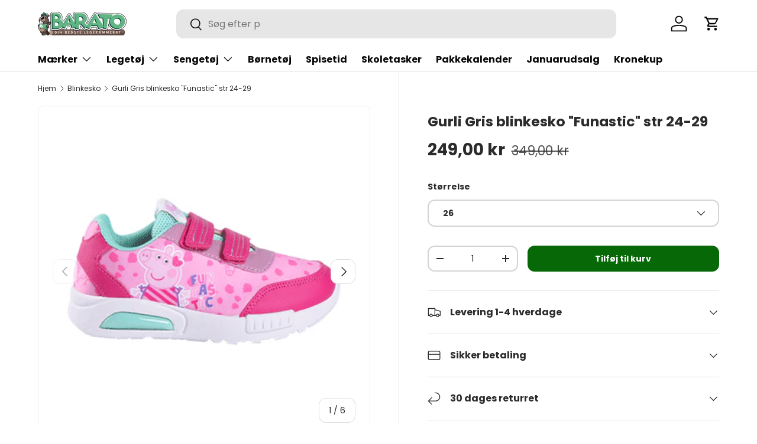

--- FILE ---
content_type: text/html; charset=utf-8
request_url: https://barato.dk/collections/blinkesko/products/gurli-gris-blinkesko-funastic-str-24-29
body_size: 37535
content:















<!doctype html>
<html class="no-js" lang="en" dir="ltr">
<head>





<script src="/cdn/shopifycloud/consent-tracking-api/v0.1/consent-tracking-api.js"></script>

<script type="text/javascript">
  var Y=Object.defineProperty;var X=(m,g,p)=>g in m?Y(m,g,{enumerable:!0,configurable:!0,writable:!0,value:p}):m[g]=p;var n=(m,g,p)=>X(m,typeof g!="symbol"?g+"":g,p);(function(){"use strict";var m=" daum[ /]| deusu/| yadirectfetcher|(?:^|[^g])news(?!sapphire)|(?<! (?:channel/|google/))google(?!(app|/google| pixel))|(?<! cu)bots?(?:\\b|_)|(?<!(?:lib))http|(?<![hg]m)score|(?<!cam)scan|@[a-z][\\w-]+\\.|\\(\\)|\\.com\\b|\\btime/|\\||^<|^[\\w \\.\\-\\(?:\\):%]+(?:/v?\\d+(?:\\.\\d+)?(?:\\.\\d{1,10})*?)?(?:,|$)|^[^ ]{50,}$|^\\d+\\b|^\\w*search\\b|^\\w+/[\\w\\(\\)]*$|^active|^ad muncher|^amaya|^avsdevicesdk/|^biglotron|^bot|^bw/|^clamav[ /]|^client/|^cobweb/|^custom|^ddg[_-]android|^discourse|^dispatch/\\d|^downcast/|^duckduckgo|^email|^facebook|^getright/|^gozilla/|^hobbit|^hotzonu|^hwcdn/|^igetter/|^jeode/|^jetty/|^jigsaw|^microsoft bits|^movabletype|^mozilla/\\d\\.\\d\\s[\\w\\.-]+$|^mozilla/\\d\\.\\d\\s\\(compatible;?(?:\\s\\w+\\/\\d+\\.\\d+)?\\)$|^navermailapp|^netsurf|^offline|^openai/|^owler|^php|^postman|^python|^rank|^read|^reed|^rest|^rss|^snapchat|^space bison|^svn|^swcd |^taringa|^thumbor/|^track|^w3c|^webbandit/|^webcopier|^wget|^whatsapp|^wordpress|^xenu link sleuth|^yahoo|^yandex|^zdm/\\d|^zoom marketplace/|^$|analyzer|archive|ask jeeves/teoma|audit|bit\\.ly/|bluecoat drtr|browsex|burpcollaborator|capture|catch|check\\b|checker|chrome-lighthouse|chromeframe|classifier|cloudflare|convertify|crawl|cypress/|dareboost|datanyze|dejaclick|detect|dmbrowser|download|evc-batch/|exaleadcloudview|feed|firephp|functionize|gomezagent|grab|headless|httrack|hubspot marketing grader|hydra|ibisbrowser|infrawatch|insight|inspect|iplabel|ips-agent|java(?!;)|library|linkcheck|mail\\.ru/|manager|measure|neustar wpm|node|nutch|offbyone|onetrust|optimize|pageburst|pagespeed|parser|perl|phantomjs|pingdom|powermarks|preview|proxy|ptst[ /]\\d|retriever|rexx;|rigor|rss\\b|scrape|server|sogou|sparkler/|speedcurve|spider|splash|statuscake|supercleaner|synapse|synthetic|tools|torrent|transcoder|url|validator|virtuoso|wappalyzer|webglance|webkit2png|whatcms/|xtate/",g=/bot|crawl|http|lighthouse|scan|search|spider/i,p;function M(){if(p instanceof RegExp)return p;try{p=new RegExp(m,"i")}catch{p=g}return p}function O(c){return!!c&&M().test(c)}/*! js-cookie v3.0.5 | MIT */function _(c){for(var e=1;e<arguments.length;e++){var t=arguments[e];for(var i in t)c[i]=t[i]}return c}var U={read:function(c){return c[0]==='"'&&(c=c.slice(1,-1)),c.replace(/(%[\dA-F]{2})+/gi,decodeURIComponent)},write:function(c){return encodeURIComponent(c).replace(/%(2[346BF]|3[AC-F]|40|5[BDE]|60|7[BCD])/g,decodeURIComponent)}};function S(c,e){function t(r,s,a){if(!(typeof document>"u")){a=_({},e,a),typeof a.expires=="number"&&(a.expires=new Date(Date.now()+a.expires*864e5)),a.expires&&(a.expires=a.expires.toUTCString()),r=encodeURIComponent(r).replace(/%(2[346B]|5E|60|7C)/g,decodeURIComponent).replace(/[()]/g,escape);var o="";for(var h in a)a[h]&&(o+="; "+h,a[h]!==!0&&(o+="="+a[h].split(";")[0]));return document.cookie=r+"="+c.write(s,r)+o}}function i(r){if(!(typeof document>"u"||arguments.length&&!r)){for(var s=document.cookie?document.cookie.split("; "):[],a={},o=0;o<s.length;o++){var h=s[o].split("="),d=h.slice(1).join("=");try{var f=decodeURIComponent(h[0]);if(a[f]=c.read(d,f),r===f)break}catch{}}return r?a[r]:a}}return Object.create({set:t,get:i,remove:function(r,s){t(r,"",_({},s,{expires:-1}))},withAttributes:function(r){return S(this.converter,_({},this.attributes,r))},withConverter:function(r){return S(_({},this.converter,r),this.attributes)}},{attributes:{value:Object.freeze(e)},converter:{value:Object.freeze(c)}})}var R=S(U,{path:"/"});const F=c=>{const e=window.innerWidth<768||window.outerWidth<768?"mobile":"desktop";return c===e},L=(c,e)=>{const t=!!e,i=String(c)==="true";return t===i},I="shg_geo_data";function B(c,e){const t=c-e;return Math.floor(t/(1e3*60*60*24))}function N(){if(new URLSearchParams(window.location.search).get("shg_geo_cache")==="false")return null;let e=null;try{const t=localStorage.getItem(I);if(t){const i=JSON.parse(t),r=Date.now();i.timestamp&&B(r,i.timestamp)<=7?e=i:localStorage.removeItem(I)}}catch(t){return console.error("Error reading geo data from cache:",t),localStorage.removeItem(I),null}return e}function q(c){let e=null;if(!c)return console.warn("Geo location API URL not configured."),e;try{const t=new XMLHttpRequest;t.open("GET",c,!1),t.send(null),t.status===200?(e=JSON.parse(t.responseText),e?(e.timestamp=Date.now(),localStorage.setItem(I,JSON.stringify(e))):(console.error("Geo API response parsed to null or undefined."),e=null)):console.error(`Geo API request failed with status: ${t.status}`)}catch(t){console.error("Error fetching geo data from API:",t)}return e}function Q(c){let e=null;try{const t=N();t?(e=t,console.debug("Loaded geo data from cache:",e)):(e=q(c),console.debug("Fetched geo data from API:",e))}catch(t){console.error("Error initializing geo data:",t),e=null}return e}const j=(c,e)=>{const{type:t,country_code:i,toponym_name:r,parent_name:s}=c||{},{country:a,region:o,city:h}=e||{};if(!t||!i||!e)return!1;switch(t){case"country":return a===i;case"region":return o===r&&a===i;case"city":return h===r&&o===s&&a===i;default:return console.debug("Unknown location type:",t),!1}},x=c=>typeof c!="string"?!1:document.referrer.toLowerCase().includes(c.toLowerCase()),$=c=>typeof c!="string"?!1:window.location.href.toLowerCase().includes(c.toLowerCase()),G=(c,e,t)=>{if(!e)return!1;const{expectedTimeInMillseconds:i,withinOrAfter:r}=c||{};if(typeof i!="number"||!r)return!1;const s=e.first_visit_timestamp;return r==="within"?s+i>t:s+i<t},K=(c,e,t)=>e?t-e.first_visit_timestamp<18e5===c:c===!0;function H(c,e){return c===e}const y=class y{constructor(e){n(this,"visitorDetails",null);n(this,"currentTime");n(this,"geoLocationApi");n(this,"customerId");n(this,"isB2B");n(this,"internalGeoData");n(this,"isGeoDataInitialized",!1);n(this,"checkers",{device:e=>F(e),logged_in:(e,t)=>L(e,this.customerId),new_visitor:(e,t)=>K(e,t.visitorDetails,t.currentTime),returning_visitor:(e,t)=>G(e,t.visitorDetails,t.currentTime),url_contains:e=>$(e),referrer_contains:e=>x(e),location:(e,t)=>j(e,t.geoData),b2b:e=>H(e,this.isB2B)});this.geoLocationApi=e.geoLocationApi,this.customerId=e.customerId,this.isB2B=e.isB2B,this.currentTime=Date.now(),this.initializeVisitorDetails()}initializeVisitorDetails(){var e;try{const t=localStorage.getItem(y.VISITOR_DETAILS_KEY);t&&(this.visitorDetails=JSON.parse(t),typeof((e=this.visitorDetails)==null?void 0:e.first_visit_timestamp)!="number"&&(console.warn("Invalid visitor details found in storage, resetting."),this.visitorDetails=null)),this.visitorDetails===null?(console.debug("Initializing new visitor details."),this.visitorDetails={first_visit_timestamp:this.currentTime},localStorage.setItem(y.VISITOR_DETAILS_KEY,JSON.stringify(this.visitorDetails))):console.debug("Loaded visitor details from storage:",this.visitorDetails)}catch(t){console.error("Error initializing visitor details:",t),localStorage.removeItem(y.VISITOR_DETAILS_KEY),this.visitorDetails={first_visit_timestamp:this.currentTime},localStorage.setItem(y.VISITOR_DETAILS_KEY,JSON.stringify(this.visitorDetails))}}check(e){const t=this.checkers[e.audience_type];if(!t)return console.warn(`Unknown audience type: ${e.audience_type}`),!1;e.audience_type==="location"&&(e.value=this.snakeCaseKeys(e.value),this.isGeoDataInitialized||(console.debug("Location check required, initializing geoData..."),this.internalGeoData=Q(this.geoLocationApi),this.isGeoDataInitialized=!0,console.debug("GeoData initialization result:",this.internalGeoData)));const i={geoData:this.internalGeoData===void 0?null:this.internalGeoData,visitorDetails:this.visitorDetails,currentTime:this.currentTime};try{const r=!!t(e.value,i);return console.debug("Audience check result:",{audience:e,internalContext:i,matched:r}),e.condition==="is_not"?!r:r}catch(r){return console.error("Error during audience check:",{audience:e,internalContext:i,error:r}),!1}}snakeCaseKeys(e){if(typeof e!="object")return e;const t={};for(const[i,r]of Object.entries(e)){const s=i.replace(/[A-Z]/g,a=>`_${a.toLowerCase()}`);t[s]=r}return t}};n(y,"VISITOR_DETAILS_KEY","_shg_ab_visitor_details");let k=y;class J{constructor(e,t){n(this,"buyItNowHandlerAttached",!1);n(this,"currentPricingVariantId",null);n(this,"storefrontAccessToken");n(this,"shopDomain");n(this,"trackDispatchedSelection",(e,t)=>{const i=e&&e.isFirstAssignment===!1?"cache":t.distribution_method,r={shop_id:t.shop_id,optimization_id:e==null?void 0:e.optimization.id,variant_id:e==null?void 0:e.selectedVariant.id,details:{optimization_ids:t.optimization_ids,distribution_method:i,selection_details:t.selection_details,cache:t.cache,context:t.context,optimization_matches:t.optimization_matches}};this.trackingService.trackDispatch("dispatched",r)});this.trackingService=e,this.storefrontAccessToken=(t==null?void 0:t.storefrontAccessToken)??null,this.shopDomain=(t==null?void 0:t.shopDomain)??null,this.currentPricingVariantId=(t==null?void 0:t.currentPricingVariantId)??null,typeof document<"u"&&document.readyState==="loading"?document.addEventListener("DOMContentLoaded",()=>{this.attachPriceTestBuyItNowHandler()}):setTimeout(()=>{this.attachPriceTestBuyItNowHandler()},100)}async createCartAndGetCheckoutUrl(e,t,i){var o,h,d,f,C;if(!this.storefrontAccessToken||!this.shopDomain)return null;const r=`
      mutation cartCreate($input: CartInput!) {
        cartCreate(input: $input) {
          cart {
            id
            checkoutUrl
          }
          userErrors {
            field
            message
          }
        }
      }
    `,s=i?[{key:"shogun_variant_id",value:i}]:[],a={input:{lines:[{merchandiseId:`gid://shopify/ProductVariant/${e}`,quantity:t}],attributes:s}};try{const P=JSON.stringify({query:r,variables:a}),z=`https://${this.shopDomain}/api/2025-10/graphql.json`;console.debug("shogun: cartCreate request URL:",z),console.debug("shogun: cartCreate request body:",P);const b=await(await fetch(z,{method:"POST",headers:{"Content-Type":"application/json","X-Shopify-Storefront-Access-Token":this.storefrontAccessToken},body:P})).json();return console.debug("shogun: cartCreate full response:",JSON.stringify(b,null,2)),(d=(h=(o=b.data)==null?void 0:o.cartCreate)==null?void 0:h.cart)!=null&&d.checkoutUrl?(console.debug("shogun: cartCreate successful, checkoutUrl:",b.data.cartCreate.cart.checkoutUrl),b.data.cartCreate.cart.checkoutUrl):(console.error("shogun: cartCreate failed:",((C=(f=b.data)==null?void 0:f.cartCreate)==null?void 0:C.userErrors)||b.errors),null)}catch(P){return console.error("shogun: cartCreate error:",P),null}}async addToCartAndCheckout(e,t,i){const r={items:[{id:e,quantity:t}]};i&&(r.attributes={shogun_variant_id:i});try{const s=await fetch("/cart/add.js",{method:"POST",headers:{"Content-Type":"application/json"},body:JSON.stringify(r)});s.ok?(console.debug("shogun: added to cart, redirecting to checkout"),window.location.href="/checkout"):console.error("shogun: cart add failed:",await s.text())}catch(s){console.error("shogun: cart add error:",s)}}attachPriceTestBuyItNowHandler(){if(this.buyItNowHandlerAttached)return;this.buyItNowHandlerAttached=!0;const e=async i=>{const r=new FormData(i);let s=r.get("id")||r.get("variant_id");if(console.debug("shogun: buy-it-now form data:",Object.fromEntries(r.entries())),console.debug("shogun: raw variantId from form:",s),!s){console.debug("shogun: no variant ID found for buy-it-now");return}if(s.includes("gid://")){const h=s.match(/\/(\d+)$/);h&&(s=h[1],console.debug("shogun: extracted numeric ID from GID:",s))}const a=parseInt(r.get("quantity")||"1",10)||1,o=this.currentPricingVariantId;if(console.debug("shogun: buy-it-now details:",{variantId:s,quantity:a,pricingVariantId:o,storefrontAccessToken:this.storefrontAccessToken?"***":null,shopDomain:this.shopDomain}),this.storefrontAccessToken&&this.shopDomain){console.debug("shogun: attempting cartCreate with merchandiseId:",`gid://shopify/ProductVariant/${s}`);const h=await this.createCartAndGetCheckoutUrl(s,a,o);if(h){console.debug("shogun: redirecting to cartCreate checkoutUrl (original cart preserved)"),window.location.href=h;return}}console.debug("shogun: falling back to cart add with pricing variant"),await this.addToCartAndCheckout(s,a,o)};typeof document<"u"&&(()=>{document.addEventListener("click",i=>{const r=i.target;if(!r)return;const s=r.closest('[data-ab-price-test-payment-button="true"]');if(!s||!r.closest('shopify-buy-it-now-button, shopify-accelerated-checkout, [data-shopify="payment-button"]'))return;const o=s.closest("form");o&&(i.preventDefault(),i.stopPropagation(),i.stopImmediatePropagation(),e(o))},{capture:!0})})()}extractViewParamFromFullTemplateKey(e){const t=e.split("/").pop().split(".");return t.slice(1,t.length-1).join(".")}async handleRedirect(e){const t=new URL(window.location.href),i=new URL(window.location.href);if(e.optimization.scope==="theme")i.searchParams.set("preview_theme_id",e.selectedVariant.config.theme_id);else if(e.optimization.scope==="url_redirect")i.pathname=e.languageRootUrl!=="/"?e.languageRootUrl+e.selectedVariant.config.path:e.selectedVariant.config.path;else{const r=this.extractViewParamFromFullTemplateKey(e.selectedVariant.config.full_template_key);i.searchParams.set("view",r)}t.toString()===i.toString()?this.hideViewParam():this.redirectWithoutCache(i)}hideViewParam(){const e=new URL(window.location.href);e.searchParams.delete("view"),window.history.replaceState({},"",e.toString())}dispatch(e,t,i){let r=null;if(e[0].optimization.scope=="price"){const s=e[0];if(r=s,this.currentPricingVariantId=t||s.selectedVariant.id,this.attachPriceTestBuyItNowHandler(),t)console.debug("shogun: price variant already assigned, returning");else{const a=s.selectedVariant.id;console.debug("shogun: assigning price variant");const o=JSON.stringify({attributes:{shogun_variant_id:a}}),h=new XMLHttpRequest;h.open("POST","/cart/update.js",!0),h.setRequestHeader("Content-Type","application/json"),h.onreadystatechange=()=>{if(h.readyState==4&&h.status==200){console.debug("shogun: reloading to reflect cart pricing");const d=new URL(window.location.href);this.redirectWithoutCache(d)}},h.send(o)}}else{const s=e.find(o=>o.matchingVariant.id!==o.selectedVariant.id);if(console.debug("redirectingSelection",s),s&&(s.optimization.scope!=="url_redirect"||s.isFirstAssignment===!0||s.optimization.config.permanent_redirect===!0))return this.trackDispatchedSelection(s,i),this.handleRedirect(s);const a=new Set(e.map(o=>o.optimization.scope));(a.has("template")||a.has("page"))&&this.hideViewParam(),r=e.find(o=>o.current())||s||null}e.length>0&&!r&&(r=e[0]),(r||e.length>0)&&this.trackDispatchedSelection(r,i),e.filter(s=>s.current()).forEach(s=>{this.trackingService.trackVariantImpression(s.selectedVariant,s.optimization.type)})}redirectWithoutCache(e){typeof e=="string"&&(e=new URL(e)),e.searchParams.delete("cache"),document.referrer!=""&&sessionStorage.setItem(E,document.referrer),console.debug("shogun: redirecting to ",e),window.location.replace(e)}}class v{constructor(e){n(this,"optimization");n(this,"matchingVariant");n(this,"selectedVariant");n(this,"isFirstAssignment");n(this,"languageRootUrl");this.optimization=e.optimization,this.matchingVariant=e.matchingVariant,this.selectedVariant=e.selectedVariant,this.isFirstAssignment=e.isFirstAssignment,this.languageRootUrl=e.languageRootUrl}current(){return this.matchingVariant.id===this.selectedVariant.id}}const w=class w{constructor(){n(this,"ran",!1)}removePreviewBarIframe(){console.debug("Setting up preview bar iframe removal");const e=()=>{w.PREVIEW_BAR_IFRAME_IDS.forEach(t=>{const i=document.getElementById(t);i&&(console.debug(`Removing preview bar iframe with id: ${t}`),i.remove())})};e(),document.addEventListener("DOMContentLoaded",()=>{console.debug("DOM loaded, setting up mutation observer for preview bar");const t=new MutationObserver(i=>{i.forEach(r=>{r.addedNodes.forEach(s=>{if(s.nodeType===Node.ELEMENT_NODE){const a=s;w.PREVIEW_BAR_IFRAME_IDS.includes(a.id)&&(console.debug(`Detected and removing preview bar iframe with id: ${a.id} via observer`),a.remove())}})})});if(document.body)t.observe(document.body,{childList:!0,subtree:!0});else{const i=new MutationObserver(()=>{document.body&&(t.observe(document.body,{childList:!0,subtree:!0}),e(),i.disconnect())});i.observe(document.documentElement,{childList:!0})}e()})}run(){this.ran||(this.removePreviewBarIframe(),this.ran=!0)}};n(w,"PREVIEW_BAR_IFRAME_IDS",["preview-bar-iframe","PBarNextFrameWrapper"]);let T=w;const D="_shg_analytics_queue";class W{enqueue(e){const t={...e,id:crypto.randomUUID(),attempts:0,createdAt:Date.now()},i=this.readQueue();return i[t.category].push(t),this.writeQueue(i),t}all(){const e=this.readQueue();return[...e.shogun_load,...e.dispatcher].sort((t,i)=>t.createdAt-i.createdAt)}update(e){const t=this.readQueue(),i=t[e.category],r=i.findIndex(s=>s.id===e.id);r!==-1&&(i[r]=e,this.writeQueue(t))}remove(e){const t=this.readQueue(),i=t[e.category],r=i.findIndex(s=>s.id===e.id);r!==-1&&(i.splice(r,1),this.writeQueue(t))}findLatest(e){const i=this.readQueue()[e];if(i.length!==0)return i[i.length-1]}readQueue(){const e=localStorage.getItem(D);if(!e)return this.emptyQueue();try{const t=JSON.parse(e);return t.shogun_load||(t.shogun_load=[]),t.dispatcher||(t.dispatcher=[]),t}catch(t){return console.error("shogun: failed to parse analytics queue storage, resetting",t),localStorage.removeItem(D),this.emptyQueue()}}writeQueue(e){try{localStorage.setItem(D,JSON.stringify(e))}catch(t){console.error("shogun: failed to save analytics queue",t)}}emptyQueue(){return{shogun_load:[],dispatcher:[]}}}const u=class u{constructor(e,t,i,r,s,a){n(this,"publishable",!1);n(this,"allowed",null);n(this,"eventQueue",new W);n(this,"processingQueue",!1);n(this,"pendingProcess",!1);n(this,"processTimer",null);n(this,"trackVariantImpression",(e,t)=>{const i={page_type:this.pageType,page_id:this.pageId,app_type:t=="ab_test"?"ab_testing":"personalization",original_referrer:this.originalReferrer};i.optimization_id=e.optimization_id,i.variant_id=e.id,console.debug(`Tracking variant impression: optimization=${e.optimization_id}, variant=${e.id}`),this.enqueueShogunLoadEvent(i)});n(this,"trackPage",()=>{const e={page_type:this.pageType,page_id:this.pageId,app_type:"ab_testing"};this.enqueueShogunLoadEvent(e)});n(this,"trackDispatch",(e,t)=>{this.enqueueEvent({category:"dispatcher",event:e,data:t})});n(this,"enqueueEvent",e=>{console.debug("shogun: enqueueing tracking event",{category:e.category,event:"event"in e?e.event:void 0}),e.category==="shogun_load"&&(!this.publishable||this.allowed!==!0)&&console.debug("shogun: not ready, enqueueing shogun:load event");try{this.eventQueue.enqueue(e),this.scheduleProcessQueue()}catch(t){console.error("shogun: failed to enqueue analytics event",t)}});n(this,"enqueueShogunLoadEvent",e=>{this.enqueueEvent({category:"shogun_load",data:e})});n(this,"waitForPublishable",()=>{var i,r;let e=0;const t=()=>{var s,a;if(typeof((a=(s=window.Shopify)==null?void 0:s.analytics)==null?void 0:a.publish)>"u")if(e<=u.retryAttemptsLimit){setTimeout(t,u.retryIntervalInMs);return}else{console.warn("shogun:ts: Shopify analytics unavailable after 30s"),this.handleError("Error initializing TrackingService: Shopify analytics not available after 30s");return}console.debug("shogun:ts: publishable"),this.publishable=!0,this.scheduleProcessQueue()};(r=(i=window.Shopify)==null?void 0:i.analytics)!=null&&r.publish?(console.debug("shogun:ts: publishable"),this.publishable=!0):(console.debug("shogun:ts: analytics api not available yet, waiting..."),t())});n(this,"waitForConsent",()=>{var i,r;let e=0;const t=()=>{if(typeof window.Shopify>"u"&&e<=u.retryAttemptsLimit){setTimeout(t,u.retryIntervalInMs);return}window.Shopify.loadFeatures([{name:"consent-tracking-api",version:"0.1"}],s=>{var a;if(s&&s.length>0){let o=[];s.forEach(h=>{console.error(h),o.push(h.message)}),this.handleError(`Error initializing TrackingService: ${o.join(", ")}`)}else console.debug("shogun:ts: consent available"),this.handleConsentChange(((a=window.Shopify.customerPrivacy)==null?void 0:a.analyticsProcessingAllowed())??!1)})};(r=(i=window.Shopify)==null?void 0:i.customerPrivacy)!=null&&r.analyticsProcessingAllowed?(console.debug("shogun:ts: consent available"),this.allowed=window.Shopify.customerPrivacy.analyticsProcessingAllowed()):(console.debug("shogun:ts: privacy api not available yet, waiting..."),t())});n(this,"handleConsentChange",e=>{this.allowed=e,console.debug("shogun: analytics consent updated to: ",this.allowed),this.scheduleProcessQueue()});n(this,"scheduleProcessQueue",()=>{if(this.processingQueue){this.pendingProcess=!0;return}this.processingQueue=!0;try{this.processQueue()}catch(e){console.error("shogun: error processing analytics queue",e)}finally{this.processingQueue=!1,this.pendingProcess&&(this.pendingProcess=!1,this.scheduleProcessQueue())}});n(this,"scheduleProcessQueueAfter",e=>{this.processTimer||(this.processTimer=setTimeout(()=>{this.processTimer=null,this.scheduleProcessQueue()},e))});n(this,"handleError",e=>{let t,i;const r=this.eventQueue.findLatest("shogun_load");r&&(t=r.data.optimization_id,i=r.data.variant_id),this.trackDispatchFallback("errored",{shop_id:this.shopId,dispatcher_session_id:this.dispatcherSessionId,optimization_id:t,variant_id:i,details:{error:e}})});n(this,"dispatcherFallbackReady",e=>e.category!=="dispatcher"?!1:Date.now()-e.createdAt>=u.dispatchFallbackDelayInMs);n(this,"trackDispatchFallback",(e,t)=>{console.debug(`shogun: sending dispatch:${e} via fallback`),t.name=e,fetch(`${this.analyticsUrl}/dispatcher/${e}`,{method:"POST",headers:{"Content-Type":"application/json"},body:JSON.stringify(t),keepalive:!0})});n(this,"prepareFallbackPayload",e=>{const t=this.clonePayload(e);return t.shop_id=t.shop_id||this.shopId,t.dispatcher_session_id=this.dispatcherSessionId,t.details||(t.details={}),t});n(this,"clonePayload",e=>{try{return JSON.parse(JSON.stringify(e))}catch{return e}});this.shopId=e,this.pageType=t,this.pageId=i,this.originalReferrer=r,this.analyticsUrl=s,this.dispatcherSessionId=a,this.waitForPublishable(),this.waitForConsent(),document.addEventListener("visitorConsentCollected",o=>{this.handleConsentChange(o.detail.analyticsAllowed)}),this.scheduleProcessQueue()}processQueue(){console.debug("shogun: processing queue");const e=this.eventQueue.all();let t=!1;for(const i of e){if(this.shouldDropEvent(i)){this.eventQueue.remove(i);continue}if(this.isWithinBackoffWindow(i)){t=!0;continue}if(!this.isEventReady(i)){t=!0;continue}let r="success";try{r=this.deliverEvent(i)}catch(s){console.error("shogun: error delivering analytics event",s),r="retry"}r==="success"||r==="drop"?this.eventQueue.remove(i):(i.attempts+=1,i.lastAttemptedAt=Date.now(),this.eventQueue.update(i),t=!0)}t&&this.scheduleProcessQueueAfter(u.queueRetryDelayInMs)}shouldDropEvent(e){return Date.now()-e.createdAt>u.maxQueueAgeInMs||e.attempts>=u.maxQueueAttempts||e.category==="dispatcher"&&!e.event}isWithinBackoffWindow(e){if(!e.lastAttemptedAt)return!1;const t=u.queueRetryDelayInMs*Math.pow(2,Math.min(e.attempts,u.maxQueueAttempts));return Date.now()-e.lastAttemptedAt<t}isEventReady(e){return e.category==="shogun_load"?this.publishable&&this.allowed===!0:e.category==="dispatcher"?this.allowed===!0&&this.publishable?!0:this.dispatcherFallbackReady(e):!1}deliverEvent(e){return e.category==="shogun_load"?this.deliverShogunLoad(e):this.deliverDispatch(e)}deliverShogunLoad(e){const t=e.data;try{if(console.debug("Firing shogun:load event",t),!window.Shopify.analytics.publish)throw new Error("Shopify analytics publish is not available");return window.Shopify.analytics.publish("shogun:load",t),"success"}catch(i){return console.error("Error publishing shogun:load event:",i),"retry"}}deliverDispatch(e){if(e.category!=="dispatcher"||!e.event)return"drop";if(this.allowed===!0&&this.publishable){const i=`shogun:dispatcher:${e.event}`;try{if(console.debug(`Firing ${i} event`,e.data),!window.Shopify.analytics.publish)throw new Error("Shopify analytics publish is not available");return window.Shopify.analytics.publish(i,e.data),"success"}catch(r){console.error(`Error publishing ${i} event:`,r);const s=this.prepareFallbackPayload(e.data);return s.details||(s.details={}),s.details.error=`Error publishing ${i} event: ${r.message}`,this.trackDispatchFallback(e.event,s),"success"}}if(!this.dispatcherFallbackReady(e))return"retry";const t=this.prepareFallbackPayload(e.data);return this.trackDispatchFallback(e.event,t),"success"}};n(u,"retryIntervalInMs",250),n(u,"retryAttemptsLimit",3e4/u.retryIntervalInMs),n(u,"queueRetryDelayInMs",1e3),n(u,"maxQueueAttempts",5),n(u,"maxQueueAgeInMs",24*60*60*1e3),n(u,"dispatchFallbackDelayInMs",30*1e3);let A=u;const E="_shg_referrer",l=class l{constructor(e){n(this,"shopId");n(this,"optimizations");n(this,"currentThemeId");n(this,"pageId");n(this,"pageType");n(this,"currentPartialTemplateKey");n(this,"distributionMethod");n(this,"cachedOptimizations");n(this,"audienceChecker");n(this,"personalizations");n(this,"abTests");n(this,"dispatcher");n(this,"trackingService");n(this,"currentPath");n(this,"themeTestHandler");n(this,"currentPricingVariantId");n(this,"languageRootUrl");n(this,"dispatcherSessionId");n(this,"originalReferrer");n(this,"inAudience",e=>this.audienceChecker.check(e));if(this.originalReferrer=sessionStorage.getItem(E),this.originalReferrer){sessionStorage.removeItem(E),console.debug("shogun: retaining original referrer: ",this.originalReferrer);try{Object.defineProperty(document,"referrer",{get:()=>this.originalReferrer})}catch(a){console.debug("shogun: failed to set original referrer via `Object.defineProperty`"),console.error(a);try{window.document.__defineGetter__("referrer",()=>this.originalReferrer)}catch(o){console.debug("shogun: failed to set original referrer via `__defineGetter__`"),console.error(o)}}}this.shopId=e.shopId,this.currentThemeId=e.currentThemeId,this.currentPricingVariantId=e.currentPricingVariantId;const t=e.optimizations||[];e.defaultThemeId!==this.currentThemeId?this.optimizations=t.filter(a=>a.scope==="price"||a.variants.some(o=>o.config.theme_id===this.currentThemeId)):this.optimizations=t,this.personalizations=this.optimizations.filter(a=>a.type==="personalization"),this.abTests=this.optimizations.filter(a=>a.type==="ab_test"),this.distributionMethod=e.distributionMethod||l.DEFAULT_DISTRIBUTION_METHOD,this.pageId=e.pageId,this.pageType=e.pageType,this.languageRootUrl=e.languageRootUrl;const i=this.pageType==="metaobject"?"templates/metaobject/":"templates/",r=[e.templateName,e.templateSuffix].filter(Boolean).join(".");this.currentPartialTemplateKey=i+r,this.currentPath=window.location.pathname,this.cachedOptimizations=JSON.parse(localStorage.getItem(l.OPTIMIZATIONS_CACHE_KEY)||"{}"),this.audienceChecker=new k(e),e.sessionIdOverride?this.dispatcherSessionId=e.sessionIdOverride:(this.dispatcherSessionId=R.get(l.DISPATCHER_SESSION_COOKIE)||crypto.randomUUID(),R.set(l.DISPATCHER_SESSION_COOKIE,this.dispatcherSessionId,{path:"/",expires:1/48})),this.trackingService=new A(this.shopId,this.pageType,this.pageId,this.originalReferrer,e.analyticsUrl,this.dispatcherSessionId);const s=new T;this.themeTestHandler=s,this.dispatcher=new J(this.trackingService,{storefrontAccessToken:e.storefrontAccessToken,shopDomain:e.shopDomain,currentPricingVariantId:e.currentPricingVariantId})}getOptimizationPriority(e){return{theme:1,template:2,page:3,url_redirect:4,price:5}[e.scope]}sortMatches(e){return[...e].sort((t,i)=>{const r=this.getOptimizationPriority(t.optimization),s=this.getOptimizationPriority(i.optimization);return r===s?0:r-s})}audienceMatchesCurrentVisitor(e){const t=e.audiences||[];return t.length===0?!0:e.audiences_condition==="any"?t.some(this.inAudience):t.every(this.inAudience)}configAudiencesMatch(e,t){const i=e.audiences||[],r=t.audiences||[];if(i.length!==r.length)return!1;const s=i.map(o=>JSON.stringify(o)),a=r.map(o=>JSON.stringify(o));return!(s.some(o=>!a.includes(o))||a.some(o=>!s.includes(o))||i.length>1&&e.audiences_condition!==t.audiences_condition)}getCachedVariant(e){const t=this.cachedOptimizations[e.id];if(t)return e.variants.find(i=>i.id===t)}setCachedVariant(e,t){this.cachedOptimizations[e.id]=t.id,console.debug("setCachedVariant",e.id,t.id),localStorage.setItem(l.OPTIMIZATIONS_CACHE_KEY,JSON.stringify(this.cachedOptimizations))}extractPartialTemplateKeyFromFullTemplateKey(e){if(!e)return;const t=e.split(".");return t.length<2?e:t.slice(0,-1).join(".")}matchesAnyAttributeOfCurrentPage(e,t){const i=this.checkTemplateMatch(t),r=this.checkThemeMatch(e,t),s=this.checkPageMatch(e),a=this.checkPathMatch(t),o=this.checkPriceMatch(e,t);return r||i&&s||a||o}getMatchingVariant(e,t=void 0){var s;const i=e.config,r=(s=t==null?void 0:t.selectedVariant)==null?void 0:s.config;for(const a of e.variants){if(!this.matchesAnyAttributeOfCurrentPage(e,a))continue;const o=e.type==="ab_test"?e.config:a.config;if(this.audienceMatchesCurrentVisitor(o)&&!(r&&!this.configAudiencesMatch(i,r)))return a}}getPersonalizationMatches(){const e=[];for(const t of this.personalizations){const i=this.getMatchingVariant(t);i&&e.push({optimization:t,matchingVariant:i})}return e}getPrioritizedNonDefaultPersonalizationSelection(){const e=this.getPersonalizationMatches();if(e.length===0)return;const t=this.sortMatches(e);for(const i of t){const s=i.optimization.variants.sort((a,o)=>a.position-o.position).find(a=>!a.config.original&&this.audienceMatchesCurrentVisitor(a.config));if(s)return new v({optimization:i.optimization,matchingVariant:i.matchingVariant,selectedVariant:s,isFirstAssignment:!0,languageRootUrl:this.languageRootUrl})}}getDefaultPersonalizationSelectionsForImpressionTracking(e){return this.getPersonalizationMatches().filter(r=>r.matchingVariant.config.original&&r.optimization.id!==(e==null?void 0:e.optimization.id)).map(r=>new v({optimization:r.optimization,matchingVariant:r.matchingVariant,selectedVariant:r.matchingVariant,isFirstAssignment:!0,languageRootUrl:this.languageRootUrl}))}getRandomVariantForOptimization(e){const t=`${this.dispatcherSessionId}-${e.id}`,r=this.hashWithDjb2(t)%l.DEFAULT_NUMBER_OF_BINS;let s=0;for(const a of e.variants)if(s+=l.DEFAULT_NUMBER_OF_BINS*(a.config.percentage||0)/100,r<s)return a;return e.variants[0]}hasAnyCachedVariants(){return this.abTests.some(e=>!!this.cachedOptimizations[e.id])}getGreedySelections(e){const t=e[Math.floor(Math.random()*e.length)],i=t.cachedVariant||this.getRandomVariantForOptimization(t.optimization);return[new v({optimization:t.optimization,matchingVariant:t.matchingVariant,selectedVariant:i,isFirstAssignment:!t.cachedVariant,languageRootUrl:this.languageRootUrl})]}userBin(){const e=this.dispatcherSessionId;return e?this.hashWithDjb2(e)%l.DEFAULT_NUMBER_OF_BINS:0}hashWithDjb2(e){let t=5381;for(let i=0;i<e.length;i++)t=(t<<5)-t+e.charCodeAt(i),t|=0;return Math.abs(t)}getVariantForUserBin(){const e=this.userBin(),t=this.abTests.flatMap(r=>r.variants);let i=0;for(const r of t)if(i+=l.DEFAULT_NUMBER_OF_BINS*(r.traffic_percentage||0)/100,e<i)return r;return null}getEvenSelections(e){const t=this.getVariantForUserBin();if(!t)return[];const i=e.find(r=>r.optimization.variants.some(s=>s.id===t.id));return i?[new v({optimization:i.optimization,matchingVariant:i.matchingVariant,selectedVariant:t,isFirstAssignment:!i.cachedVariant,languageRootUrl:this.languageRootUrl})]:[]}getAbTestMatches(e){const t=[];return this.abTests.forEach(i=>{const r=this.getMatchingVariant(i,e);if(r){const s=this.getCachedVariant(i);(r.config.original||s)&&t.push({optimization:i,matchingVariant:r,cachedVariant:s})}}),t}getAbTestSelections(e){const t=this.getAbTestMatches(e);if(t.length===0)return[];const i=t.find(r=>!!r.cachedVariant);if(!i&&this.hasAnyCachedVariants())return[];if(i)return[new v({optimization:i.optimization,matchingVariant:i.matchingVariant,selectedVariant:i.cachedVariant,isFirstAssignment:!1,languageRootUrl:this.languageRootUrl})];switch(this.distributionMethod){case"greedy":return this.getGreedySelections(t);case"even":return this.getEvenSelections(t);default:throw new Error(`Unknown distribution method: ${this.distributionMethod}`)}}isBot(){const e=navigator.userAgent,t=O(e);return console.debug("Bot testing with user agent:",e),t}handleThemeReview(){const t=new URLSearchParams(location.search).get("shgpvid"),i=sessionStorage.getItem("_shg_preview_variant_id");if(i&&(!t||i==t)){console.debug(`shogun: theme review in progress, viewing variant: ${i}`);const r=document.getElementById("shogun-price-test-preview");if(!r){console.debug("shogun: sidebar not found!!!");return}const s=r.content.cloneNode(!0);document.addEventListener("DOMContentLoaded",()=>{document.body.style.paddingLeft="32rem",document.body.prepend(s)});return}else if(t&&(!i||i!=t)){console.debug(`shogun: theme review in progress, setting variant: ${t}`),sessionStorage.setItem("_shg_preview_variant_id",t);const r=JSON.stringify({attributes:{shogun_variant_id:t}}),s=new XMLHttpRequest;s.open("POST","/cart/update.js",!0),s.setRequestHeader("Content-Type","application/json"),s.onreadystatechange=()=>{s.readyState==4&&s.status==200&&(console.debug("shogun: reloading to reflect cart pricing"),location=location)},s.send(r)}}run(){let e=null,t=this.distributionMethod,i=[];const r=(s,a={})=>{var h,d;const o=s&&s.isFirstAssignment===!1?"cache":t;return{shop_id:this.shopId,optimization_id:(h=s==null?void 0:s.optimization)==null?void 0:h.id,variant_id:(d=s==null?void 0:s.selectedVariant)==null?void 0:d.id,details:{optimization_ids:this.optimizations.map(f=>f.id),distribution_method:o,selection_details:i,...a}}};try{if(this.isBot()){console.debug("Bot traffic detected, optimizer disabled");return}this.handleThemeReview();const s=this.getPrioritizedNonDefaultPersonalizationSelection(),a=this.getAbTestSelections(s),o=[];s&&o.push(s),o.push(...a),o.push(...this.getDefaultPersonalizationSelectionsForImpressionTracking(s)),localStorage.getItem("_shg_is_merchant")||this.themeTestHandler.run(),e=o.find(d=>d.matchingVariant.id===d.selectedVariant.id)||null,e&&!e.isFirstAssignment&&(t="cache"),i=o.map(d=>({optimization_id:d.optimization.id,selected_variant_id:d.selectedVariant.id,matching_variant_id:d.matchingVariant.id}));const h={shop_id:this.shopId,optimization_ids:this.optimizations.map(d=>d.id),selection_details:i,distribution_method:t,cache:{...this.cachedOptimizations},context:{template_key:this.currentPartialTemplateKey,theme_id:this.currentThemeId,page_type:this.pageType,page_id:this.pageId},optimization_matches:this.buildOptimizationMatches(s)};if(a.forEach(d=>{this.setCachedVariant(d.optimization,d.selectedVariant)}),o.length===0){this.abTests.length>0&&(this.trackingService.trackPage(),this.trackingService.trackDispatch("skipped",r(e)));return}this.dispatcher.dispatch(o,this.currentPricingVariantId,h)}catch(s){this.trackingService.trackDispatch("errored",r(e,{error:s.message}))}}getCurrentPathWithoutLanguagePrefix(){return this.languageRootUrl==="/"||!this.currentPath.startsWith(this.languageRootUrl)?this.currentPath:this.currentPath.substring(this.languageRootUrl.length)||"/"}checkTemplateMatch(e){return this.extractPartialTemplateKeyFromFullTemplateKey(e.config.full_template_key)===this.currentPartialTemplateKey}checkThemeMatch(e,t){return e.scope==="theme"&&t.config.theme_id===this.currentThemeId}checkPageMatch(e){const{page_type:t,page_id:i}=e.config,r=!t||t===this.pageType,s=!i||i===this.pageId;return e.scope!=="url_redirect"&&r&&s}checkPathMatch(e){const t=e.config.path;if(!t)return!1;const i=this.getCurrentPathWithoutLanguagePrefix();return decodeURIComponent(t)===decodeURIComponent(i)}checkPriceMatch(e,t){return e.scope!=="price"?!1:!this.currentPricingVariantId||this.currentPricingVariantId===t.id}getDetailedMatchingInfo(e,t,i){const{page_type:r,page_id:s}=e.config,a=!r||r===this.pageType,o=!s||s===this.pageId,h=e.type==="ab_test"?e.config:t.config,d=i?this.configAudiencesMatch(e.config,i.selectedVariant.config):!1;return{matches_template:this.checkTemplateMatch(t),matches_theme:this.checkThemeMatch(e,t),matches_page_type:a,matches_page_id:o,matches_page:this.checkPageMatch(e),matches_path:this.checkPathMatch(t),matches_price:this.checkPriceMatch(e,t),matches_audience:this.audienceMatchesCurrentVisitor(h),matches_personalization_config:d}}buildOptimizationMatches(e){const t={};for(const i of this.optimizations)if(t[i.id]={},i.variants&&Array.isArray(i.variants))for(const r of i.variants)t[i.id][r.id]=this.getDetailedMatchingInfo(i,r,e);return t}};n(l,"DEFAULT_NUMBER_OF_BINS",1e4),n(l,"DEFAULT_DISTRIBUTION_METHOD","greedy"),n(l,"OPTIMIZATIONS_CACHE_KEY","_shg_ab_optimizations_cache"),n(l,"DISPATCHER_SESSION_COOKIE","_shg_dispatcher_session");let V=l;window.ShogunOptimizer=V})();

</script><script type="text/javascript">
  ;(function() {
    if (typeof ShogunOptimizer === 'undefined') {
      console.error("ShogunOptimizer is not defined. Please ensure the optimizer script is properly loaded.");
      return;
    }

    const designMode = false;
    if (designMode) {
      console.debug("Design mode is enabled, skipping optimizer initialization");
      return;
    }

    // If the referrer url is the Shopify admin url, then set a local storage shg_is_merchant flag to true
    // This is used to remove the preview bar from the page for shoppers
    const referrer = document.referrer
    if (!localStorage.getItem('_shg_is_merchant') && ((referrer.includes('admin.shopify.com') || referrer.includes('shogun')))) {
      console.debug('Setting shg_is_merchant to true')
      localStorage.setItem('_shg_is_merchant', 'true')
    }

    const urlParams = new URLSearchParams(window.location.search);
    const optimizationDisabled = urlParams.get('shg') === "false" || window.location.hostname.includes('shopifypreview');

    if (optimizationDisabled) {
      console.debug("Optimization is disabled, skipping optimizer initialization");
      return;
    }

    const shopMetafieldConfig = {"default_theme_id":173326074196,"method":"greedy","optimizations":[],"expires_at":1769102706000,"env":"production"} || {};
    const optimizationsData = shopMetafieldConfig.expires_at > Date.now() ? (shopMetafieldConfig.optimizations || []) : [];

    const optimizerConfig = {
      shopId: "026c0c0e-92d0-4031-a75f-15c1e44e7fd0",
      optimizations: optimizationsData,
      distributionMethod: urlParams.get('shgMethod') || shopMetafieldConfig.method,
      defaultThemeId: String(shopMetafieldConfig.default_theme_id),
      currentThemeId: "173326074196",
      pageId: "7646468440287",
      pageType: "product",
      templateName: "product",
      templateSuffix: "",
      customerId: "",
      isB2B: false,
      sessionIdOverride: urlParams.get('shgSessionId'),
      geoLocationApi: "https://ipinfo.io/json?token=f2ae3a557d807b",
      currentPricingVariantId: null,
      languageRootUrl: "/",
      analyticsUrl: "https://shogun-abc-production.global.ssl.fastly.net",
      storefrontAccessToken: null,
      shopDomain: ""
    };

    console.debug("Initializing ShogunOptimizer with config:", optimizerConfig);
    const optimizer = new ShogunOptimizer(optimizerConfig);
    optimizer.run();
  })();
</script>

<meta charset="utf-8">
<meta name="viewport" content="width=device-width,initial-scale=1">
<title>Gurli Gris blinkesko &quot;Funastic&quot; str 24-29 &ndash; Barato ApS</title><link rel="canonical" href="https://barato.dk/products/gurli-gris-blinkesko-funastic-str-24-29"><meta name="description" content="Gurli Gris blinkesko &quot;Funastic&quot; str 24-29Skoene kommer med batterier som IKKE kan skiftes. Holdbarheden på batterierne kommer meget an på hvor meget skoene bruges. Vi giver 21 dages garanti  på batterierne fra købsdatoen, derefter kan vi desværre ikke dække hvis de løber tør for batteri."><meta property="og:site_name" content="Barato ApS">
<meta property="og:url" content="https://barato.dk/products/gurli-gris-blinkesko-funastic-str-24-29">
<meta property="og:title" content="Gurli Gris blinkesko &quot;Funastic&quot; str 24-29">
<meta property="og:type" content="product">
<meta property="og:description" content="Gurli Gris blinkesko &quot;Funastic&quot; str 24-29Skoene kommer med batterier som IKKE kan skiftes. Holdbarheden på batterierne kommer meget an på hvor meget skoene bruges. Vi giver 21 dages garanti  på batterierne fra købsdatoen, derefter kan vi desværre ikke dække hvis de løber tør for batteri."><meta property="og:image" content="http://barato.dk/cdn/shop/products/2300005108.gif?crop=center&height=1200&v=1726704439&width=1200">
  <meta property="og:image:secure_url" content="https://barato.dk/cdn/shop/products/2300005108.gif?crop=center&height=1200&v=1726704439&width=1200">
  <meta property="og:image:width" content="398">
  <meta property="og:image:height" content="398"><meta property="og:price:amount" content="249,00">
  <meta property="og:price:currency" content="DKK"><meta name="twitter:card" content="summary_large_image">
<meta name="twitter:title" content="Gurli Gris blinkesko &quot;Funastic&quot; str 24-29">
<meta name="twitter:description" content="Gurli Gris blinkesko &quot;Funastic&quot; str 24-29Skoene kommer med batterier som IKKE kan skiftes. Holdbarheden på batterierne kommer meget an på hvor meget skoene bruges. Vi giver 21 dages garanti  på batterierne fra købsdatoen, derefter kan vi desværre ikke dække hvis de løber tør for batteri.">
<link rel="preload" href="//barato.dk/cdn/shop/t/17/assets/main.css?v=39030617625032399421726399340" as="style">
  <link rel="preload" href="//barato.dk/cdn/shop/t/17/assets/custom.css?v=68751861766808695221726779090" as="style"><style data-shopify>
@font-face {
  font-family: Poppins;
  font-weight: 400;
  font-style: normal;
  font-display: swap;
  src: url("//barato.dk/cdn/fonts/poppins/poppins_n4.0ba78fa5af9b0e1a374041b3ceaadf0a43b41362.woff2") format("woff2"),
       url("//barato.dk/cdn/fonts/poppins/poppins_n4.214741a72ff2596839fc9760ee7a770386cf16ca.woff") format("woff");
}
@font-face {
  font-family: Poppins;
  font-weight: 700;
  font-style: normal;
  font-display: swap;
  src: url("//barato.dk/cdn/fonts/poppins/poppins_n7.56758dcf284489feb014a026f3727f2f20a54626.woff2") format("woff2"),
       url("//barato.dk/cdn/fonts/poppins/poppins_n7.f34f55d9b3d3205d2cd6f64955ff4b36f0cfd8da.woff") format("woff");
}
@font-face {
  font-family: Poppins;
  font-weight: 400;
  font-style: italic;
  font-display: swap;
  src: url("//barato.dk/cdn/fonts/poppins/poppins_i4.846ad1e22474f856bd6b81ba4585a60799a9f5d2.woff2") format("woff2"),
       url("//barato.dk/cdn/fonts/poppins/poppins_i4.56b43284e8b52fc64c1fd271f289a39e8477e9ec.woff") format("woff");
}
@font-face {
  font-family: Poppins;
  font-weight: 700;
  font-style: italic;
  font-display: swap;
  src: url("//barato.dk/cdn/fonts/poppins/poppins_i7.42fd71da11e9d101e1e6c7932199f925f9eea42d.woff2") format("woff2"),
       url("//barato.dk/cdn/fonts/poppins/poppins_i7.ec8499dbd7616004e21155106d13837fff4cf556.woff") format("woff");
}
@font-face {
  font-family: Poppins;
  font-weight: 700;
  font-style: normal;
  font-display: swap;
  src: url("//barato.dk/cdn/fonts/poppins/poppins_n7.56758dcf284489feb014a026f3727f2f20a54626.woff2") format("woff2"),
       url("//barato.dk/cdn/fonts/poppins/poppins_n7.f34f55d9b3d3205d2cd6f64955ff4b36f0cfd8da.woff") format("woff");
}
@font-face {
  font-family: Poppins;
  font-weight: 700;
  font-style: normal;
  font-display: swap;
  src: url("//barato.dk/cdn/fonts/poppins/poppins_n7.56758dcf284489feb014a026f3727f2f20a54626.woff2") format("woff2"),
       url("//barato.dk/cdn/fonts/poppins/poppins_n7.f34f55d9b3d3205d2cd6f64955ff4b36f0cfd8da.woff") format("woff");
}
:root {
      --bg-color: 255 255 255 / 1.0;
      --bg-color-og: 255 255 255 / 1.0;
      --heading-color: 42 43 42;
      --text-color: 42 43 42;
      --text-color-og: 42 43 42;
      --scrollbar-color: 42 43 42;
      --link-color: 42 43 42;
      --link-color-og: 42 43 42;
      --star-color: 255 159 28;--swatch-border-color-default: 212 213 212;
        --swatch-border-color-active: 149 149 149;
        --swatch-card-size: 24px;
        --swatch-variant-picker-size: 64px;--color-scheme-1-bg: 255 255 255 / 1.0;
      --color-scheme-1-grad: ;
      --color-scheme-1-heading: 42 43 42;
      --color-scheme-1-text: 42 43 42;
      --color-scheme-1-btn-bg: 255 88 13;
      --color-scheme-1-btn-text: 255 255 255;
      --color-scheme-1-btn-bg-hover: 255 124 64;--color-scheme-2-bg: 6 104 6 / 1.0;
      --color-scheme-2-grad: linear-gradient(225deg, rgba(51, 59, 67, 0.88) 8%, rgba(41, 47, 54, 1) 56%, rgba(20, 20, 20, 1) 92%);
      --color-scheme-2-heading: 255 88 13;
      --color-scheme-2-text: 255 255 255;
      --color-scheme-2-btn-bg: 255 88 13;
      --color-scheme-2-btn-text: 255 255 255;
      --color-scheme-2-btn-bg-hover: 255 124 64;--color-scheme-3-bg: 6 104 6 / 1.0;
      --color-scheme-3-grad: linear-gradient(46deg, rgba(255, 159, 28, 1) 19%, rgba(234, 73, 0, 1) 32%, rgba(255, 88, 13, 1) 51%, rgba(255, 88, 13, 0.88) 92%);
      --color-scheme-3-heading: 255 255 255;
      --color-scheme-3-text: 255 255 255;
      --color-scheme-3-btn-bg: 42 43 42;
      --color-scheme-3-btn-text: 255 255 255;
      --color-scheme-3-btn-bg-hover: 82 83 82;

      --drawer-bg-color: 255 255 255 / 1.0;
      --drawer-text-color: 42 43 42;

      --panel-bg-color: 244 244 244 / 1.0;
      --panel-heading-color: 42 43 42;
      --panel-text-color: 42 43 42;

      --in-stock-text-color: 44 126 63;
      --low-stock-text-color: 210 134 26;
      --very-low-stock-text-color: 180 12 28;
      --no-stock-text-color: 119 119 119;
      --no-stock-backordered-text-color: 119 119 119;

      --error-bg-color: 252 237 238;
      --error-text-color: 180 12 28;
      --success-bg-color: 232 246 234;
      --success-text-color: 44 126 63;
      --info-bg-color: 228 237 250;
      --info-text-color: 26 102 210;

      --heading-font-family: Poppins, sans-serif;
      --heading-font-style: normal;
      --heading-font-weight: 700;
      --heading-scale-start: 4;

      --navigation-font-family: Poppins, sans-serif;
      --navigation-font-style: normal;
      --navigation-font-weight: 700;--heading-text-transform: none;
--subheading-text-transform: none;
      --body-font-family: Poppins, sans-serif;
      --body-font-style: normal;
      --body-font-weight: 400;
      --body-font-size: 16;

      --section-gap: 32;
      --heading-gap: calc(8 * var(--space-unit));--heading-gap: calc(6 * var(--space-unit));--grid-column-gap: 20px;--btn-bg-color: 6 104 6;
      --btn-bg-hover-color: 47 138 47;
      --btn-text-color: 255 255 255;
      --btn-bg-color-og: 6 104 6;
      --btn-text-color-og: 255 255 255;
      --btn-alt-bg-color: 255 255 255;
      --btn-alt-bg-alpha: 1.0;
      --btn-alt-text-color: 42 43 42;
      --btn-border-width: 2px;
      --btn-padding-y: 12px;

      
      --btn-border-radius: 12px;
      

      --btn-lg-border-radius: 50%;
      --btn-icon-border-radius: 50%;
      --input-with-btn-inner-radius: var(--btn-border-radius);

      --input-bg-color: 255 255 255 / 1.0;
      --input-text-color: 42 43 42;
      --input-border-width: 2px;
      --input-border-radius: 10px;
      --textarea-border-radius: 10px;
      --input-border-radius: 12px;
      --input-bg-color-diff-3: #f7f7f7;
      --input-bg-color-diff-6: #f0f0f0;

      --modal-border-radius: 10px;
      --modal-overlay-color: 0 0 0;
      --modal-overlay-opacity: 0.4;
      --drawer-border-radius: 10px;
      --overlay-border-radius: 10px;

      --custom-label-bg-color: 13 44 84;
      --custom-label-text-color: 255 255 255;--sale-label-bg-color: 252 239 41;
      --sale-label-text-color: 0 0 0;--sold-out-label-bg-color: 42 43 42;
      --sold-out-label-text-color: 255 255 255;--new-label-bg-color: 127 184 0;
      --new-label-text-color: 255 255 255;--preorder-label-bg-color: 0 166 237;
      --preorder-label-text-color: 255 255 255;

      --collection-label-color: 0 126 18;

      --page-width: 1200px;
      --gutter-sm: 20px;
      --gutter-md: 32px;
      --gutter-lg: 64px;

      --payment-terms-bg-color: #ffffff;

      --coll-card-bg-color: #F9F9F9;
      --coll-card-border-color: #f2f2f2;

      --card-highlight-bg-color: #F9F9F9;
      --card-highlight-text-color: 85 85 85;
      --card-highlight-border-color: #E1E1E1;
        
          --aos-animate-duration: 0.6s;
        

        
          --aos-min-width: 0;
        
      

      --reading-width: 48em;
    }

    @media (max-width: 769px) {
      :root {
        --reading-width: 36em;
      }
    }
  </style><link rel="stylesheet" href="//barato.dk/cdn/shop/t/17/assets/main.css?v=39030617625032399421726399340">
  <link rel="stylesheet" href="//barato.dk/cdn/shop/t/17/assets/custom.css?v=68751861766808695221726779090">
  <script src="//barato.dk/cdn/shop/t/17/assets/main.js?v=100213628668160008241726399340" defer="defer"></script><link rel="preload" href="//barato.dk/cdn/fonts/poppins/poppins_n4.0ba78fa5af9b0e1a374041b3ceaadf0a43b41362.woff2" as="font" type="font/woff2" crossorigin fetchpriority="high"><link rel="preload" href="//barato.dk/cdn/fonts/poppins/poppins_n7.56758dcf284489feb014a026f3727f2f20a54626.woff2" as="font" type="font/woff2" crossorigin fetchpriority="high">
  <script>window.performance && window.performance.mark && window.performance.mark('shopify.content_for_header.start');</script><meta name="google-site-verification" content="Awej3rzrcj5w5U_4oNhSIBOQ5ff_yFs9q3yAUMG55Q8">
<meta id="shopify-digital-wallet" name="shopify-digital-wallet" content="/22550639/digital_wallets/dialog">
<meta name="shopify-checkout-api-token" content="46ba4b922c7491b12aba1969d9d39aca">
<link rel="alternate" type="application/json+oembed" href="https://barato.dk/products/gurli-gris-blinkesko-funastic-str-24-29.oembed">
<script async="async" src="/checkouts/internal/preloads.js?locale=en-DK"></script>
<script id="apple-pay-shop-capabilities" type="application/json">{"shopId":22550639,"countryCode":"DK","currencyCode":"DKK","merchantCapabilities":["supports3DS"],"merchantId":"gid:\/\/shopify\/Shop\/22550639","merchantName":"Barato ApS","requiredBillingContactFields":["postalAddress","email","phone"],"requiredShippingContactFields":["postalAddress","email","phone"],"shippingType":"shipping","supportedNetworks":["visa","maestro","masterCard","amex"],"total":{"type":"pending","label":"Barato ApS","amount":"1.00"},"shopifyPaymentsEnabled":true,"supportsSubscriptions":true}</script>
<script id="shopify-features" type="application/json">{"accessToken":"46ba4b922c7491b12aba1969d9d39aca","betas":["rich-media-storefront-analytics"],"domain":"barato.dk","predictiveSearch":true,"shopId":22550639,"locale":"en"}</script>
<script>var Shopify = Shopify || {};
Shopify.shop = "dimingushop.myshopify.com";
Shopify.locale = "en";
Shopify.currency = {"active":"DKK","rate":"1.0"};
Shopify.country = "DK";
Shopify.theme = {"name":"Enterprise","id":173326074196,"schema_name":"Enterprise","schema_version":"1.6.0","theme_store_id":1657,"role":"main"};
Shopify.theme.handle = "null";
Shopify.theme.style = {"id":null,"handle":null};
Shopify.cdnHost = "barato.dk/cdn";
Shopify.routes = Shopify.routes || {};
Shopify.routes.root = "/";</script>
<script type="module">!function(o){(o.Shopify=o.Shopify||{}).modules=!0}(window);</script>
<script>!function(o){function n(){var o=[];function n(){o.push(Array.prototype.slice.apply(arguments))}return n.q=o,n}var t=o.Shopify=o.Shopify||{};t.loadFeatures=n(),t.autoloadFeatures=n()}(window);</script>
<script id="shop-js-analytics" type="application/json">{"pageType":"product"}</script>
<script defer="defer" async type="module" src="//barato.dk/cdn/shopifycloud/shop-js/modules/v2/client.init-shop-cart-sync_BdyHc3Nr.en.esm.js"></script>
<script defer="defer" async type="module" src="//barato.dk/cdn/shopifycloud/shop-js/modules/v2/chunk.common_Daul8nwZ.esm.js"></script>
<script type="module">
  await import("//barato.dk/cdn/shopifycloud/shop-js/modules/v2/client.init-shop-cart-sync_BdyHc3Nr.en.esm.js");
await import("//barato.dk/cdn/shopifycloud/shop-js/modules/v2/chunk.common_Daul8nwZ.esm.js");

  window.Shopify.SignInWithShop?.initShopCartSync?.({"fedCMEnabled":true,"windoidEnabled":true});

</script>
<script>(function() {
  var isLoaded = false;
  function asyncLoad() {
    if (isLoaded) return;
    isLoaded = true;
    var urls = ["https:\/\/chimpstatic.com\/mcjs-connected\/js\/users\/4d273339afa426c8a43153c8e\/da94956b02b807606a21662cb.js?shop=dimingushop.myshopify.com","https:\/\/scripts.makeinfluence.com\/integrations\/5a847178-878c-11ea-bc2d-9681f5067383.js?shop=dimingushop.myshopify.com","https:\/\/cdn.tabarn.app\/cdn\/automatic-discount\/automatic-discount-v2.min.js?shop=dimingushop.myshopify.com"];
    for (var i = 0; i < urls.length; i++) {
      var s = document.createElement('script');
      s.type = 'text/javascript';
      s.async = true;
      s.src = urls[i];
      var x = document.getElementsByTagName('script')[0];
      x.parentNode.insertBefore(s, x);
    }
  };
  if(window.attachEvent) {
    window.attachEvent('onload', asyncLoad);
  } else {
    window.addEventListener('load', asyncLoad, false);
  }
})();</script>
<script id="__st">var __st={"a":22550639,"offset":3600,"reqid":"3fb884af-9d13-47e3-8fff-46c0c6d95b04-1769031166","pageurl":"barato.dk\/collections\/blinkesko\/products\/gurli-gris-blinkesko-funastic-str-24-29","u":"27ea16a1a655","p":"product","rtyp":"product","rid":7646468440287};</script>
<script>window.ShopifyPaypalV4VisibilityTracking = true;</script>
<script id="captcha-bootstrap">!function(){'use strict';const t='contact',e='account',n='new_comment',o=[[t,t],['blogs',n],['comments',n],[t,'customer']],c=[[e,'customer_login'],[e,'guest_login'],[e,'recover_customer_password'],[e,'create_customer']],r=t=>t.map((([t,e])=>`form[action*='/${t}']:not([data-nocaptcha='true']) input[name='form_type'][value='${e}']`)).join(','),a=t=>()=>t?[...document.querySelectorAll(t)].map((t=>t.form)):[];function s(){const t=[...o],e=r(t);return a(e)}const i='password',u='form_key',d=['recaptcha-v3-token','g-recaptcha-response','h-captcha-response',i],f=()=>{try{return window.sessionStorage}catch{return}},m='__shopify_v',_=t=>t.elements[u];function p(t,e,n=!1){try{const o=window.sessionStorage,c=JSON.parse(o.getItem(e)),{data:r}=function(t){const{data:e,action:n}=t;return t[m]||n?{data:e,action:n}:{data:t,action:n}}(c);for(const[e,n]of Object.entries(r))t.elements[e]&&(t.elements[e].value=n);n&&o.removeItem(e)}catch(o){console.error('form repopulation failed',{error:o})}}const l='form_type',E='cptcha';function T(t){t.dataset[E]=!0}const w=window,h=w.document,L='Shopify',v='ce_forms',y='captcha';let A=!1;((t,e)=>{const n=(g='f06e6c50-85a8-45c8-87d0-21a2b65856fe',I='https://cdn.shopify.com/shopifycloud/storefront-forms-hcaptcha/ce_storefront_forms_captcha_hcaptcha.v1.5.2.iife.js',D={infoText:'Protected by hCaptcha',privacyText:'Privacy',termsText:'Terms'},(t,e,n)=>{const o=w[L][v],c=o.bindForm;if(c)return c(t,g,e,D).then(n);var r;o.q.push([[t,g,e,D],n]),r=I,A||(h.body.append(Object.assign(h.createElement('script'),{id:'captcha-provider',async:!0,src:r})),A=!0)});var g,I,D;w[L]=w[L]||{},w[L][v]=w[L][v]||{},w[L][v].q=[],w[L][y]=w[L][y]||{},w[L][y].protect=function(t,e){n(t,void 0,e),T(t)},Object.freeze(w[L][y]),function(t,e,n,w,h,L){const[v,y,A,g]=function(t,e,n){const i=e?o:[],u=t?c:[],d=[...i,...u],f=r(d),m=r(i),_=r(d.filter((([t,e])=>n.includes(e))));return[a(f),a(m),a(_),s()]}(w,h,L),I=t=>{const e=t.target;return e instanceof HTMLFormElement?e:e&&e.form},D=t=>v().includes(t);t.addEventListener('submit',(t=>{const e=I(t);if(!e)return;const n=D(e)&&!e.dataset.hcaptchaBound&&!e.dataset.recaptchaBound,o=_(e),c=g().includes(e)&&(!o||!o.value);(n||c)&&t.preventDefault(),c&&!n&&(function(t){try{if(!f())return;!function(t){const e=f();if(!e)return;const n=_(t);if(!n)return;const o=n.value;o&&e.removeItem(o)}(t);const e=Array.from(Array(32),(()=>Math.random().toString(36)[2])).join('');!function(t,e){_(t)||t.append(Object.assign(document.createElement('input'),{type:'hidden',name:u})),t.elements[u].value=e}(t,e),function(t,e){const n=f();if(!n)return;const o=[...t.querySelectorAll(`input[type='${i}']`)].map((({name:t})=>t)),c=[...d,...o],r={};for(const[a,s]of new FormData(t).entries())c.includes(a)||(r[a]=s);n.setItem(e,JSON.stringify({[m]:1,action:t.action,data:r}))}(t,e)}catch(e){console.error('failed to persist form',e)}}(e),e.submit())}));const S=(t,e)=>{t&&!t.dataset[E]&&(n(t,e.some((e=>e===t))),T(t))};for(const o of['focusin','change'])t.addEventListener(o,(t=>{const e=I(t);D(e)&&S(e,y())}));const B=e.get('form_key'),M=e.get(l),P=B&&M;t.addEventListener('DOMContentLoaded',(()=>{const t=y();if(P)for(const e of t)e.elements[l].value===M&&p(e,B);[...new Set([...A(),...v().filter((t=>'true'===t.dataset.shopifyCaptcha))])].forEach((e=>S(e,t)))}))}(h,new URLSearchParams(w.location.search),n,t,e,['guest_login'])})(!0,!1)}();</script>
<script integrity="sha256-4kQ18oKyAcykRKYeNunJcIwy7WH5gtpwJnB7kiuLZ1E=" data-source-attribution="shopify.loadfeatures" defer="defer" src="//barato.dk/cdn/shopifycloud/storefront/assets/storefront/load_feature-a0a9edcb.js" crossorigin="anonymous"></script>
<script data-source-attribution="shopify.dynamic_checkout.dynamic.init">var Shopify=Shopify||{};Shopify.PaymentButton=Shopify.PaymentButton||{isStorefrontPortableWallets:!0,init:function(){window.Shopify.PaymentButton.init=function(){};var t=document.createElement("script");t.src="https://barato.dk/cdn/shopifycloud/portable-wallets/latest/portable-wallets.en.js",t.type="module",document.head.appendChild(t)}};
</script>
<script data-source-attribution="shopify.dynamic_checkout.buyer_consent">
  function portableWalletsHideBuyerConsent(e){var t=document.getElementById("shopify-buyer-consent"),n=document.getElementById("shopify-subscription-policy-button");t&&n&&(t.classList.add("hidden"),t.setAttribute("aria-hidden","true"),n.removeEventListener("click",e))}function portableWalletsShowBuyerConsent(e){var t=document.getElementById("shopify-buyer-consent"),n=document.getElementById("shopify-subscription-policy-button");t&&n&&(t.classList.remove("hidden"),t.removeAttribute("aria-hidden"),n.addEventListener("click",e))}window.Shopify?.PaymentButton&&(window.Shopify.PaymentButton.hideBuyerConsent=portableWalletsHideBuyerConsent,window.Shopify.PaymentButton.showBuyerConsent=portableWalletsShowBuyerConsent);
</script>
<script data-source-attribution="shopify.dynamic_checkout.cart.bootstrap">document.addEventListener("DOMContentLoaded",(function(){function t(){return document.querySelector("shopify-accelerated-checkout-cart, shopify-accelerated-checkout")}if(t())Shopify.PaymentButton.init();else{new MutationObserver((function(e,n){t()&&(Shopify.PaymentButton.init(),n.disconnect())})).observe(document.body,{childList:!0,subtree:!0})}}));
</script>
<script id='scb4127' type='text/javascript' async='' src='https://barato.dk/cdn/shopifycloud/privacy-banner/storefront-banner.js'></script><link id="shopify-accelerated-checkout-styles" rel="stylesheet" media="screen" href="https://barato.dk/cdn/shopifycloud/portable-wallets/latest/accelerated-checkout-backwards-compat.css" crossorigin="anonymous">
<style id="shopify-accelerated-checkout-cart">
        #shopify-buyer-consent {
  margin-top: 1em;
  display: inline-block;
  width: 100%;
}

#shopify-buyer-consent.hidden {
  display: none;
}

#shopify-subscription-policy-button {
  background: none;
  border: none;
  padding: 0;
  text-decoration: underline;
  font-size: inherit;
  cursor: pointer;
}

#shopify-subscription-policy-button::before {
  box-shadow: none;
}

      </style>
<script id="sections-script" data-sections="header,footer" defer="defer" src="//barato.dk/cdn/shop/t/17/compiled_assets/scripts.js?v=42342"></script>
<script>window.performance && window.performance.mark && window.performance.mark('shopify.content_for_header.end');</script>
  





  <script type="text/javascript">
    
      window.__shgMoneyFormat = window.__shgMoneyFormat || {"DKK":{"currency":"DKK","currency_symbol":"kr","currency_symbol_location":"right","decimal_places":2,"decimal_separator":",","thousands_separator":"."}};
    
    window.__shgCurrentCurrencyCode = window.__shgCurrentCurrencyCode || {
      currency: "DKK",
      currency_symbol: "kr.",
      decimal_separator: ".",
      thousands_separator: ",",
      decimal_places: 2,
      currency_symbol_location: "left"
    };
  </script>




    <script src="//barato.dk/cdn/shop/t/17/assets/animate-on-scroll.js?v=15249566486942820451726399340" defer="defer"></script>
    <link rel="stylesheet" href="//barato.dk/cdn/shop/t/17/assets/animate-on-scroll.css?v=116194678796051782541726399340">
  

  <script>document.documentElement.className = document.documentElement.className.replace('no-js', 'js');</script><!-- CC Custom Head Start --><!-- CC Custom Head End -->










<!-- BEGIN app block: shopify://apps/stape-conversion-tracking/blocks/gtm/7e13c847-7971-409d-8fe0-29ec14d5f048 --><script>
  window.lsData = {};
  window.dataLayer = window.dataLayer || [];
  window.addEventListener("message", (event) => {
    if (event.data?.event) {
      window.dataLayer.push(event.data);
    }
  });
  window.dataShopStape = {
    shop: "barato.dk",
    shopId: "22550639",
  }
</script>

<!-- END app block --><script src="https://cdn.shopify.com/extensions/019b8ed3-90b4-7b95-8e01-aa6b35f1be2e/stape-remix-29/assets/widget.js" type="text/javascript" defer="defer"></script>
<link href="https://monorail-edge.shopifysvc.com" rel="dns-prefetch">
<script>(function(){if ("sendBeacon" in navigator && "performance" in window) {try {var session_token_from_headers = performance.getEntriesByType('navigation')[0].serverTiming.find(x => x.name == '_s').description;} catch {var session_token_from_headers = undefined;}var session_cookie_matches = document.cookie.match(/_shopify_s=([^;]*)/);var session_token_from_cookie = session_cookie_matches && session_cookie_matches.length === 2 ? session_cookie_matches[1] : "";var session_token = session_token_from_headers || session_token_from_cookie || "";function handle_abandonment_event(e) {var entries = performance.getEntries().filter(function(entry) {return /monorail-edge.shopifysvc.com/.test(entry.name);});if (!window.abandonment_tracked && entries.length === 0) {window.abandonment_tracked = true;var currentMs = Date.now();var navigation_start = performance.timing.navigationStart;var payload = {shop_id: 22550639,url: window.location.href,navigation_start,duration: currentMs - navigation_start,session_token,page_type: "product"};window.navigator.sendBeacon("https://monorail-edge.shopifysvc.com/v1/produce", JSON.stringify({schema_id: "online_store_buyer_site_abandonment/1.1",payload: payload,metadata: {event_created_at_ms: currentMs,event_sent_at_ms: currentMs}}));}}window.addEventListener('pagehide', handle_abandonment_event);}}());</script>
<script id="web-pixels-manager-setup">(function e(e,d,r,n,o){if(void 0===o&&(o={}),!Boolean(null===(a=null===(i=window.Shopify)||void 0===i?void 0:i.analytics)||void 0===a?void 0:a.replayQueue)){var i,a;window.Shopify=window.Shopify||{};var t=window.Shopify;t.analytics=t.analytics||{};var s=t.analytics;s.replayQueue=[],s.publish=function(e,d,r){return s.replayQueue.push([e,d,r]),!0};try{self.performance.mark("wpm:start")}catch(e){}var l=function(){var e={modern:/Edge?\/(1{2}[4-9]|1[2-9]\d|[2-9]\d{2}|\d{4,})\.\d+(\.\d+|)|Firefox\/(1{2}[4-9]|1[2-9]\d|[2-9]\d{2}|\d{4,})\.\d+(\.\d+|)|Chrom(ium|e)\/(9{2}|\d{3,})\.\d+(\.\d+|)|(Maci|X1{2}).+ Version\/(15\.\d+|(1[6-9]|[2-9]\d|\d{3,})\.\d+)([,.]\d+|)( \(\w+\)|)( Mobile\/\w+|) Safari\/|Chrome.+OPR\/(9{2}|\d{3,})\.\d+\.\d+|(CPU[ +]OS|iPhone[ +]OS|CPU[ +]iPhone|CPU IPhone OS|CPU iPad OS)[ +]+(15[._]\d+|(1[6-9]|[2-9]\d|\d{3,})[._]\d+)([._]\d+|)|Android:?[ /-](13[3-9]|1[4-9]\d|[2-9]\d{2}|\d{4,})(\.\d+|)(\.\d+|)|Android.+Firefox\/(13[5-9]|1[4-9]\d|[2-9]\d{2}|\d{4,})\.\d+(\.\d+|)|Android.+Chrom(ium|e)\/(13[3-9]|1[4-9]\d|[2-9]\d{2}|\d{4,})\.\d+(\.\d+|)|SamsungBrowser\/([2-9]\d|\d{3,})\.\d+/,legacy:/Edge?\/(1[6-9]|[2-9]\d|\d{3,})\.\d+(\.\d+|)|Firefox\/(5[4-9]|[6-9]\d|\d{3,})\.\d+(\.\d+|)|Chrom(ium|e)\/(5[1-9]|[6-9]\d|\d{3,})\.\d+(\.\d+|)([\d.]+$|.*Safari\/(?![\d.]+ Edge\/[\d.]+$))|(Maci|X1{2}).+ Version\/(10\.\d+|(1[1-9]|[2-9]\d|\d{3,})\.\d+)([,.]\d+|)( \(\w+\)|)( Mobile\/\w+|) Safari\/|Chrome.+OPR\/(3[89]|[4-9]\d|\d{3,})\.\d+\.\d+|(CPU[ +]OS|iPhone[ +]OS|CPU[ +]iPhone|CPU IPhone OS|CPU iPad OS)[ +]+(10[._]\d+|(1[1-9]|[2-9]\d|\d{3,})[._]\d+)([._]\d+|)|Android:?[ /-](13[3-9]|1[4-9]\d|[2-9]\d{2}|\d{4,})(\.\d+|)(\.\d+|)|Mobile Safari.+OPR\/([89]\d|\d{3,})\.\d+\.\d+|Android.+Firefox\/(13[5-9]|1[4-9]\d|[2-9]\d{2}|\d{4,})\.\d+(\.\d+|)|Android.+Chrom(ium|e)\/(13[3-9]|1[4-9]\d|[2-9]\d{2}|\d{4,})\.\d+(\.\d+|)|Android.+(UC? ?Browser|UCWEB|U3)[ /]?(15\.([5-9]|\d{2,})|(1[6-9]|[2-9]\d|\d{3,})\.\d+)\.\d+|SamsungBrowser\/(5\.\d+|([6-9]|\d{2,})\.\d+)|Android.+MQ{2}Browser\/(14(\.(9|\d{2,})|)|(1[5-9]|[2-9]\d|\d{3,})(\.\d+|))(\.\d+|)|K[Aa][Ii]OS\/(3\.\d+|([4-9]|\d{2,})\.\d+)(\.\d+|)/},d=e.modern,r=e.legacy,n=navigator.userAgent;return n.match(d)?"modern":n.match(r)?"legacy":"unknown"}(),u="modern"===l?"modern":"legacy",c=(null!=n?n:{modern:"",legacy:""})[u],f=function(e){return[e.baseUrl,"/wpm","/b",e.hashVersion,"modern"===e.buildTarget?"m":"l",".js"].join("")}({baseUrl:d,hashVersion:r,buildTarget:u}),m=function(e){var d=e.version,r=e.bundleTarget,n=e.surface,o=e.pageUrl,i=e.monorailEndpoint;return{emit:function(e){var a=e.status,t=e.errorMsg,s=(new Date).getTime(),l=JSON.stringify({metadata:{event_sent_at_ms:s},events:[{schema_id:"web_pixels_manager_load/3.1",payload:{version:d,bundle_target:r,page_url:o,status:a,surface:n,error_msg:t},metadata:{event_created_at_ms:s}}]});if(!i)return console&&console.warn&&console.warn("[Web Pixels Manager] No Monorail endpoint provided, skipping logging."),!1;try{return self.navigator.sendBeacon.bind(self.navigator)(i,l)}catch(e){}var u=new XMLHttpRequest;try{return u.open("POST",i,!0),u.setRequestHeader("Content-Type","text/plain"),u.send(l),!0}catch(e){return console&&console.warn&&console.warn("[Web Pixels Manager] Got an unhandled error while logging to Monorail."),!1}}}}({version:r,bundleTarget:l,surface:e.surface,pageUrl:self.location.href,monorailEndpoint:e.monorailEndpoint});try{o.browserTarget=l,function(e){var d=e.src,r=e.async,n=void 0===r||r,o=e.onload,i=e.onerror,a=e.sri,t=e.scriptDataAttributes,s=void 0===t?{}:t,l=document.createElement("script"),u=document.querySelector("head"),c=document.querySelector("body");if(l.async=n,l.src=d,a&&(l.integrity=a,l.crossOrigin="anonymous"),s)for(var f in s)if(Object.prototype.hasOwnProperty.call(s,f))try{l.dataset[f]=s[f]}catch(e){}if(o&&l.addEventListener("load",o),i&&l.addEventListener("error",i),u)u.appendChild(l);else{if(!c)throw new Error("Did not find a head or body element to append the script");c.appendChild(l)}}({src:f,async:!0,onload:function(){if(!function(){var e,d;return Boolean(null===(d=null===(e=window.Shopify)||void 0===e?void 0:e.analytics)||void 0===d?void 0:d.initialized)}()){var d=window.webPixelsManager.init(e)||void 0;if(d){var r=window.Shopify.analytics;r.replayQueue.forEach((function(e){var r=e[0],n=e[1],o=e[2];d.publishCustomEvent(r,n,o)})),r.replayQueue=[],r.publish=d.publishCustomEvent,r.visitor=d.visitor,r.initialized=!0}}},onerror:function(){return m.emit({status:"failed",errorMsg:"".concat(f," has failed to load")})},sri:function(e){var d=/^sha384-[A-Za-z0-9+/=]+$/;return"string"==typeof e&&d.test(e)}(c)?c:"",scriptDataAttributes:o}),m.emit({status:"loading"})}catch(e){m.emit({status:"failed",errorMsg:(null==e?void 0:e.message)||"Unknown error"})}}})({shopId: 22550639,storefrontBaseUrl: "https://barato.dk",extensionsBaseUrl: "https://extensions.shopifycdn.com/cdn/shopifycloud/web-pixels-manager",monorailEndpoint: "https://monorail-edge.shopifysvc.com/unstable/produce_batch",surface: "storefront-renderer",enabledBetaFlags: ["2dca8a86"],webPixelsConfigList: [{"id":"3210314068","configuration":"{\"shopId\":\"026c0c0e-92d0-4031-a75f-15c1e44e7fd0\",\"analyticsUrl\":\"https:\\\/\\\/shogun-abc-production.global.ssl.fastly.net\",\"appType\":\"ab_testing\"}","eventPayloadVersion":"v1","runtimeContext":"STRICT","scriptVersion":"4184af99f8ad2565ca511b1a024cea51","type":"APP","apiClientId":214825828353,"privacyPurposes":["ANALYTICS"],"dataSharingAdjustments":{"protectedCustomerApprovalScopes":["read_customer_personal_data"]}},{"id":"2564718932","configuration":"{\"businessId\":\"5a847178-878c-11ea-bc2d-9681f5067383\",\"conversionUrl\":\"https:\\\/\\\/system.makeinfluence.com\\\/p\",\"shopifyUrl\":\"https:\\\/\\\/integrations3.makeinfluence.com\"}","eventPayloadVersion":"v1","runtimeContext":"STRICT","scriptVersion":"056c5c7a505fb26051cf0b69ad538fc3","type":"APP","apiClientId":6339481,"privacyPurposes":["ANALYTICS","MARKETING","SALE_OF_DATA"],"dataSharingAdjustments":{"protectedCustomerApprovalScopes":["read_customer_personal_data"]}},{"id":"2298708308","configuration":"{\"accountID\":\"22550639\"}","eventPayloadVersion":"v1","runtimeContext":"STRICT","scriptVersion":"c0a2ceb098b536858278d481fbeefe60","type":"APP","apiClientId":10250649601,"privacyPurposes":[],"dataSharingAdjustments":{"protectedCustomerApprovalScopes":["read_customer_address","read_customer_email","read_customer_name","read_customer_personal_data","read_customer_phone"]}},{"id":"1151828308","configuration":"{\"config\":\"{\\\"google_tag_ids\\\":[\\\"GT-WRDQPLP\\\"],\\\"target_country\\\":\\\"DK\\\",\\\"gtag_events\\\":[{\\\"type\\\":\\\"view_item\\\",\\\"action_label\\\":\\\"MC-D46K9K363Y\\\"},{\\\"type\\\":\\\"purchase\\\",\\\"action_label\\\":\\\"MC-D46K9K363Y\\\"},{\\\"type\\\":\\\"page_view\\\",\\\"action_label\\\":\\\"MC-D46K9K363Y\\\"}],\\\"enable_monitoring_mode\\\":false}\"}","eventPayloadVersion":"v1","runtimeContext":"OPEN","scriptVersion":"b2a88bafab3e21179ed38636efcd8a93","type":"APP","apiClientId":1780363,"privacyPurposes":[],"dataSharingAdjustments":{"protectedCustomerApprovalScopes":["read_customer_address","read_customer_email","read_customer_name","read_customer_personal_data","read_customer_phone"]}},{"id":"870908244","configuration":"{\"pixelCode\":\"CBPOUKBC77UE3FSQM23G\"}","eventPayloadVersion":"v1","runtimeContext":"STRICT","scriptVersion":"22e92c2ad45662f435e4801458fb78cc","type":"APP","apiClientId":4383523,"privacyPurposes":["ANALYTICS","MARKETING","SALE_OF_DATA"],"dataSharingAdjustments":{"protectedCustomerApprovalScopes":["read_customer_address","read_customer_email","read_customer_name","read_customer_personal_data","read_customer_phone"]}},{"id":"461439316","configuration":"{\"pixel_id\":\"740758946083086\",\"pixel_type\":\"facebook_pixel\",\"metaapp_system_user_token\":\"-\"}","eventPayloadVersion":"v1","runtimeContext":"OPEN","scriptVersion":"ca16bc87fe92b6042fbaa3acc2fbdaa6","type":"APP","apiClientId":2329312,"privacyPurposes":["ANALYTICS","MARKETING","SALE_OF_DATA"],"dataSharingAdjustments":{"protectedCustomerApprovalScopes":["read_customer_address","read_customer_email","read_customer_name","read_customer_personal_data","read_customer_phone"]}},{"id":"221151572","eventPayloadVersion":"1","runtimeContext":"LAX","scriptVersion":"1","type":"CUSTOM","privacyPurposes":[],"name":"Pm_script (Profitmetrics)"},{"id":"221249876","eventPayloadVersion":"1","runtimeContext":"LAX","scriptVersion":"1","type":"CUSTOM","privacyPurposes":[],"name":"PM Conversion Booster"},{"id":"224493908","eventPayloadVersion":"1","runtimeContext":"LAX","scriptVersion":"1","type":"CUSTOM","privacyPurposes":[],"name":"Stape GTM"},{"id":"shopify-app-pixel","configuration":"{}","eventPayloadVersion":"v1","runtimeContext":"STRICT","scriptVersion":"0450","apiClientId":"shopify-pixel","type":"APP","privacyPurposes":["ANALYTICS","MARKETING"]},{"id":"shopify-custom-pixel","eventPayloadVersion":"v1","runtimeContext":"LAX","scriptVersion":"0450","apiClientId":"shopify-pixel","type":"CUSTOM","privacyPurposes":["ANALYTICS","MARKETING"]}],isMerchantRequest: false,initData: {"shop":{"name":"Barato ApS","paymentSettings":{"currencyCode":"DKK"},"myshopifyDomain":"dimingushop.myshopify.com","countryCode":"DK","storefrontUrl":"https:\/\/barato.dk"},"customer":null,"cart":null,"checkout":null,"productVariants":[{"price":{"amount":249.0,"currencyCode":"DKK"},"product":{"title":"Gurli Gris blinkesko \"Funastic\" str 24-29","vendor":"Gurli Gris","id":"7646468440287","untranslatedTitle":"Gurli Gris blinkesko \"Funastic\" str 24-29","url":"\/products\/gurli-gris-blinkesko-funastic-str-24-29","type":"Fodtøj"},"id":"42785001373919","image":{"src":"\/\/barato.dk\/cdn\/shop\/products\/2300005108.gif?v=1726704439"},"sku":"wsdefgnhm","title":"24","untranslatedTitle":"24"},{"price":{"amount":249.0,"currencyCode":"DKK"},"product":{"title":"Gurli Gris blinkesko \"Funastic\" str 24-29","vendor":"Gurli Gris","id":"7646468440287","untranslatedTitle":"Gurli Gris blinkesko \"Funastic\" str 24-29","url":"\/products\/gurli-gris-blinkesko-funastic-str-24-29","type":"Fodtøj"},"id":"42785001406687","image":{"src":"\/\/barato.dk\/cdn\/shop\/products\/2300005108.gif?v=1726704439"},"sku":"wsdefgnhm -2","title":"25","untranslatedTitle":"25"},{"price":{"amount":249.0,"currencyCode":"DKK"},"product":{"title":"Gurli Gris blinkesko \"Funastic\" str 24-29","vendor":"Gurli Gris","id":"7646468440287","untranslatedTitle":"Gurli Gris blinkesko \"Funastic\" str 24-29","url":"\/products\/gurli-gris-blinkesko-funastic-str-24-29","type":"Fodtøj"},"id":"42785001439455","image":{"src":"\/\/barato.dk\/cdn\/shop\/products\/2300005108.gif?v=1726704439"},"sku":"wsdefgnhm -3","title":"26","untranslatedTitle":"26"},{"price":{"amount":249.0,"currencyCode":"DKK"},"product":{"title":"Gurli Gris blinkesko \"Funastic\" str 24-29","vendor":"Gurli Gris","id":"7646468440287","untranslatedTitle":"Gurli Gris blinkesko \"Funastic\" str 24-29","url":"\/products\/gurli-gris-blinkesko-funastic-str-24-29","type":"Fodtøj"},"id":"42785001472223","image":{"src":"\/\/barato.dk\/cdn\/shop\/products\/2300005108.gif?v=1726704439"},"sku":"wsdefgnhm -4","title":"27","untranslatedTitle":"27"},{"price":{"amount":249.0,"currencyCode":"DKK"},"product":{"title":"Gurli Gris blinkesko \"Funastic\" str 24-29","vendor":"Gurli Gris","id":"7646468440287","untranslatedTitle":"Gurli Gris blinkesko \"Funastic\" str 24-29","url":"\/products\/gurli-gris-blinkesko-funastic-str-24-29","type":"Fodtøj"},"id":"42785001504991","image":{"src":"\/\/barato.dk\/cdn\/shop\/products\/2300005108.gif?v=1726704439"},"sku":"wsdefgnhm -5","title":"28","untranslatedTitle":"28"},{"price":{"amount":249.0,"currencyCode":"DKK"},"product":{"title":"Gurli Gris blinkesko \"Funastic\" str 24-29","vendor":"Gurli Gris","id":"7646468440287","untranslatedTitle":"Gurli Gris blinkesko \"Funastic\" str 24-29","url":"\/products\/gurli-gris-blinkesko-funastic-str-24-29","type":"Fodtøj"},"id":"42785001537759","image":{"src":"\/\/barato.dk\/cdn\/shop\/products\/2300005108.gif?v=1726704439"},"sku":"wsdefgnhm -6","title":"29","untranslatedTitle":"29"}],"purchasingCompany":null},},"https://barato.dk/cdn","fcfee988w5aeb613cpc8e4bc33m6693e112",{"modern":"","legacy":""},{"shopId":"22550639","storefrontBaseUrl":"https:\/\/barato.dk","extensionBaseUrl":"https:\/\/extensions.shopifycdn.com\/cdn\/shopifycloud\/web-pixels-manager","surface":"storefront-renderer","enabledBetaFlags":"[\"2dca8a86\"]","isMerchantRequest":"false","hashVersion":"fcfee988w5aeb613cpc8e4bc33m6693e112","publish":"custom","events":"[[\"page_viewed\",{}],[\"product_viewed\",{\"productVariant\":{\"price\":{\"amount\":249.0,\"currencyCode\":\"DKK\"},\"product\":{\"title\":\"Gurli Gris blinkesko \\\"Funastic\\\" str 24-29\",\"vendor\":\"Gurli Gris\",\"id\":\"7646468440287\",\"untranslatedTitle\":\"Gurli Gris blinkesko \\\"Funastic\\\" str 24-29\",\"url\":\"\/products\/gurli-gris-blinkesko-funastic-str-24-29\",\"type\":\"Fodtøj\"},\"id\":\"42785001439455\",\"image\":{\"src\":\"\/\/barato.dk\/cdn\/shop\/products\/2300005108.gif?v=1726704439\"},\"sku\":\"wsdefgnhm -3\",\"title\":\"26\",\"untranslatedTitle\":\"26\"}}]]"});</script><script>
  window.ShopifyAnalytics = window.ShopifyAnalytics || {};
  window.ShopifyAnalytics.meta = window.ShopifyAnalytics.meta || {};
  window.ShopifyAnalytics.meta.currency = 'DKK';
  var meta = {"product":{"id":7646468440287,"gid":"gid:\/\/shopify\/Product\/7646468440287","vendor":"Gurli Gris","type":"Fodtøj","handle":"gurli-gris-blinkesko-funastic-str-24-29","variants":[{"id":42785001373919,"price":24900,"name":"Gurli Gris blinkesko \"Funastic\" str 24-29 - 24","public_title":"24","sku":"wsdefgnhm"},{"id":42785001406687,"price":24900,"name":"Gurli Gris blinkesko \"Funastic\" str 24-29 - 25","public_title":"25","sku":"wsdefgnhm -2"},{"id":42785001439455,"price":24900,"name":"Gurli Gris blinkesko \"Funastic\" str 24-29 - 26","public_title":"26","sku":"wsdefgnhm -3"},{"id":42785001472223,"price":24900,"name":"Gurli Gris blinkesko \"Funastic\" str 24-29 - 27","public_title":"27","sku":"wsdefgnhm -4"},{"id":42785001504991,"price":24900,"name":"Gurli Gris blinkesko \"Funastic\" str 24-29 - 28","public_title":"28","sku":"wsdefgnhm -5"},{"id":42785001537759,"price":24900,"name":"Gurli Gris blinkesko \"Funastic\" str 24-29 - 29","public_title":"29","sku":"wsdefgnhm -6"}],"remote":false},"page":{"pageType":"product","resourceType":"product","resourceId":7646468440287,"requestId":"3fb884af-9d13-47e3-8fff-46c0c6d95b04-1769031166"}};
  for (var attr in meta) {
    window.ShopifyAnalytics.meta[attr] = meta[attr];
  }
</script>
<script class="analytics">
  (function () {
    var customDocumentWrite = function(content) {
      var jquery = null;

      if (window.jQuery) {
        jquery = window.jQuery;
      } else if (window.Checkout && window.Checkout.$) {
        jquery = window.Checkout.$;
      }

      if (jquery) {
        jquery('body').append(content);
      }
    };

    var hasLoggedConversion = function(token) {
      if (token) {
        return document.cookie.indexOf('loggedConversion=' + token) !== -1;
      }
      return false;
    }

    var setCookieIfConversion = function(token) {
      if (token) {
        var twoMonthsFromNow = new Date(Date.now());
        twoMonthsFromNow.setMonth(twoMonthsFromNow.getMonth() + 2);

        document.cookie = 'loggedConversion=' + token + '; expires=' + twoMonthsFromNow;
      }
    }

    var trekkie = window.ShopifyAnalytics.lib = window.trekkie = window.trekkie || [];
    if (trekkie.integrations) {
      return;
    }
    trekkie.methods = [
      'identify',
      'page',
      'ready',
      'track',
      'trackForm',
      'trackLink'
    ];
    trekkie.factory = function(method) {
      return function() {
        var args = Array.prototype.slice.call(arguments);
        args.unshift(method);
        trekkie.push(args);
        return trekkie;
      };
    };
    for (var i = 0; i < trekkie.methods.length; i++) {
      var key = trekkie.methods[i];
      trekkie[key] = trekkie.factory(key);
    }
    trekkie.load = function(config) {
      trekkie.config = config || {};
      trekkie.config.initialDocumentCookie = document.cookie;
      var first = document.getElementsByTagName('script')[0];
      var script = document.createElement('script');
      script.type = 'text/javascript';
      script.onerror = function(e) {
        var scriptFallback = document.createElement('script');
        scriptFallback.type = 'text/javascript';
        scriptFallback.onerror = function(error) {
                var Monorail = {
      produce: function produce(monorailDomain, schemaId, payload) {
        var currentMs = new Date().getTime();
        var event = {
          schema_id: schemaId,
          payload: payload,
          metadata: {
            event_created_at_ms: currentMs,
            event_sent_at_ms: currentMs
          }
        };
        return Monorail.sendRequest("https://" + monorailDomain + "/v1/produce", JSON.stringify(event));
      },
      sendRequest: function sendRequest(endpointUrl, payload) {
        // Try the sendBeacon API
        if (window && window.navigator && typeof window.navigator.sendBeacon === 'function' && typeof window.Blob === 'function' && !Monorail.isIos12()) {
          var blobData = new window.Blob([payload], {
            type: 'text/plain'
          });

          if (window.navigator.sendBeacon(endpointUrl, blobData)) {
            return true;
          } // sendBeacon was not successful

        } // XHR beacon

        var xhr = new XMLHttpRequest();

        try {
          xhr.open('POST', endpointUrl);
          xhr.setRequestHeader('Content-Type', 'text/plain');
          xhr.send(payload);
        } catch (e) {
          console.log(e);
        }

        return false;
      },
      isIos12: function isIos12() {
        return window.navigator.userAgent.lastIndexOf('iPhone; CPU iPhone OS 12_') !== -1 || window.navigator.userAgent.lastIndexOf('iPad; CPU OS 12_') !== -1;
      }
    };
    Monorail.produce('monorail-edge.shopifysvc.com',
      'trekkie_storefront_load_errors/1.1',
      {shop_id: 22550639,
      theme_id: 173326074196,
      app_name: "storefront",
      context_url: window.location.href,
      source_url: "//barato.dk/cdn/s/trekkie.storefront.cd680fe47e6c39ca5d5df5f0a32d569bc48c0f27.min.js"});

        };
        scriptFallback.async = true;
        scriptFallback.src = '//barato.dk/cdn/s/trekkie.storefront.cd680fe47e6c39ca5d5df5f0a32d569bc48c0f27.min.js';
        first.parentNode.insertBefore(scriptFallback, first);
      };
      script.async = true;
      script.src = '//barato.dk/cdn/s/trekkie.storefront.cd680fe47e6c39ca5d5df5f0a32d569bc48c0f27.min.js';
      first.parentNode.insertBefore(script, first);
    };
    trekkie.load(
      {"Trekkie":{"appName":"storefront","development":false,"defaultAttributes":{"shopId":22550639,"isMerchantRequest":null,"themeId":173326074196,"themeCityHash":"14528739388791846172","contentLanguage":"en","currency":"DKK","eventMetadataId":"e6717423-a08c-4e82-b77c-cbf0470ef467"},"isServerSideCookieWritingEnabled":true,"monorailRegion":"shop_domain","enabledBetaFlags":["65f19447"]},"Session Attribution":{},"S2S":{"facebookCapiEnabled":true,"source":"trekkie-storefront-renderer","apiClientId":580111}}
    );

    var loaded = false;
    trekkie.ready(function() {
      if (loaded) return;
      loaded = true;

      window.ShopifyAnalytics.lib = window.trekkie;

      var originalDocumentWrite = document.write;
      document.write = customDocumentWrite;
      try { window.ShopifyAnalytics.merchantGoogleAnalytics.call(this); } catch(error) {};
      document.write = originalDocumentWrite;

      window.ShopifyAnalytics.lib.page(null,{"pageType":"product","resourceType":"product","resourceId":7646468440287,"requestId":"3fb884af-9d13-47e3-8fff-46c0c6d95b04-1769031166","shopifyEmitted":true});

      var match = window.location.pathname.match(/checkouts\/(.+)\/(thank_you|post_purchase)/)
      var token = match? match[1]: undefined;
      if (!hasLoggedConversion(token)) {
        setCookieIfConversion(token);
        window.ShopifyAnalytics.lib.track("Viewed Product",{"currency":"DKK","variantId":42785001373919,"productId":7646468440287,"productGid":"gid:\/\/shopify\/Product\/7646468440287","name":"Gurli Gris blinkesko \"Funastic\" str 24-29 - 24","price":"249.00","sku":"wsdefgnhm","brand":"Gurli Gris","variant":"24","category":"Fodtøj","nonInteraction":true,"remote":false},undefined,undefined,{"shopifyEmitted":true});
      window.ShopifyAnalytics.lib.track("monorail:\/\/trekkie_storefront_viewed_product\/1.1",{"currency":"DKK","variantId":42785001373919,"productId":7646468440287,"productGid":"gid:\/\/shopify\/Product\/7646468440287","name":"Gurli Gris blinkesko \"Funastic\" str 24-29 - 24","price":"249.00","sku":"wsdefgnhm","brand":"Gurli Gris","variant":"24","category":"Fodtøj","nonInteraction":true,"remote":false,"referer":"https:\/\/barato.dk\/collections\/blinkesko\/products\/gurli-gris-blinkesko-funastic-str-24-29"});
      }
    });


        var eventsListenerScript = document.createElement('script');
        eventsListenerScript.async = true;
        eventsListenerScript.src = "//barato.dk/cdn/shopifycloud/storefront/assets/shop_events_listener-3da45d37.js";
        document.getElementsByTagName('head')[0].appendChild(eventsListenerScript);

})();</script>
  <script>
  if (!window.ga || (window.ga && typeof window.ga !== 'function')) {
    window.ga = function ga() {
      (window.ga.q = window.ga.q || []).push(arguments);
      if (window.Shopify && window.Shopify.analytics && typeof window.Shopify.analytics.publish === 'function') {
        window.Shopify.analytics.publish("ga_stub_called", {}, {sendTo: "google_osp_migration"});
      }
      console.error("Shopify's Google Analytics stub called with:", Array.from(arguments), "\nSee https://help.shopify.com/manual/promoting-marketing/pixels/pixel-migration#google for more information.");
    };
    if (window.Shopify && window.Shopify.analytics && typeof window.Shopify.analytics.publish === 'function') {
      window.Shopify.analytics.publish("ga_stub_initialized", {}, {sendTo: "google_osp_migration"});
    }
  }
</script>
<script
  defer
  src="https://barato.dk/cdn/shopifycloud/perf-kit/shopify-perf-kit-3.0.4.min.js"
  data-application="storefront-renderer"
  data-shop-id="22550639"
  data-render-region="gcp-us-east1"
  data-page-type="product"
  data-theme-instance-id="173326074196"
  data-theme-name="Enterprise"
  data-theme-version="1.6.0"
  data-monorail-region="shop_domain"
  data-resource-timing-sampling-rate="10"
  data-shs="true"
  data-shs-beacon="true"
  data-shs-export-with-fetch="true"
  data-shs-logs-sample-rate="1"
  data-shs-beacon-endpoint="https://barato.dk/api/collect"
></script>
</head>

<body class="cc-animate-enabled">
  <a class="skip-link btn btn--primary visually-hidden" href="#main-content" data-ce-role="skip">Skip to content</a><!-- BEGIN sections: header-group -->
<div id="shopify-section-sections--23706635632980__announcement" class="shopify-section shopify-section-group-header-group cc-announcement">

</div><div id="shopify-section-sections--23706635632980__header" class="shopify-section shopify-section-group-header-group cc-header">
<style data-shopify>.header {
  --bg-color: 255 255 255 / 1.0;
  --text-color: 7 7 7;
  --nav-bg-color: 255 255 255;
  --nav-text-color: 7 7 7;
  --nav-child-bg-color:  255 255 255;
  --nav-child-text-color: 7 7 7;
  --header-accent-color: 119 119 119;
  --search-bg-color: #e6e6e6;
  
  
  }</style><store-header class="header bg-theme-bg text-theme-text has-motion"data-is-sticky="true"style="--header-transition-speed: 300ms">
  <header class="header__grid header__grid--left-logo container flex flex-wrap items-center">
    <div class="header__logo logo flex js-closes-menu"><a class="logo__link inline-block" href="/"><span class="flex" style="max-width: 150px;">
              <img srcset="//barato.dk/cdn/shop/files/barato-logo-12.png?v=1615300003&width=150, //barato.dk/cdn/shop/files/barato-logo-12.png?v=1615300003&width=300 2x" src="//barato.dk/cdn/shop/files/barato-logo-12.png?v=1615300003&width=300"
         style="object-position: 50.0% 50.0%" loading="eager"
         width="300"
         height="80"
         
         alt="Barato ApS">
            </span></a></div><link rel="stylesheet" href="//barato.dk/cdn/shop/t/17/assets/predictive-search.css?v=33632668381892787391726399341" media="print" onload="this.media='all'">
        <script src="//barato.dk/cdn/shop/t/17/assets/predictive-search.js?v=158424367886238494141726399341" defer="defer"></script>
        <script src="//barato.dk/cdn/shop/t/17/assets/tabs.js?v=135558236254064818051726399341" defer="defer"></script><div class="header__search relative js-closes-menu"><link rel="stylesheet" href="//barato.dk/cdn/shop/t/17/assets/search-suggestions.css?v=42785600753809748511726399341" media="print" onload="this.media='all'"><predictive-search class="block" data-loading-text="Loading..."><form class="search relative search--speech" role="search" action="/search" method="get">
    <label class="label visually-hidden" for="header-search">Søg</label>
    <script src="//barato.dk/cdn/shop/t/17/assets/search-form.js?v=43677551656194261111726399341" defer="defer"></script>
    <search-form class="search__form block">
      <input type="hidden" name="options[prefix]" value="last">
      <input type="search"
             class="search__input w-full input js-search-input"
             id="header-search"
             name="q"
             placeholder="Søg efter produkter"
             
               data-placeholder-one="Søg efter produkter"
             
             
               data-placeholder-two="Søg efter brands"
             
             
               data-placeholder-three="Søg efter kategorier"
             
             data-placeholder-prompts-mob="false"
             
               data-typing-speed="100"
               data-deleting-speed="60"
               data-delay-after-deleting="500"
               data-delay-before-first-delete="2000"
               data-delay-after-word-typed="2400"
             
             role="combobox"
               autocomplete="off"
               aria-autocomplete="list"
               aria-controls="predictive-search-results"
               aria-owns="predictive-search-results"
               aria-haspopup="listbox"
               aria-expanded="false"
               spellcheck="false"><button class="search__submit text-current absolute focus-inset start"><span class="visually-hidden">Søg</span><svg width="21" height="23" viewBox="0 0 21 23" fill="currentColor" aria-hidden="true" focusable="false" role="presentation" class="icon"><path d="M14.398 14.483 19 19.514l-1.186 1.014-4.59-5.017a8.317 8.317 0 0 1-4.888 1.578C3.732 17.089 0 13.369 0 8.779S3.732.472 8.336.472c4.603 0 8.335 3.72 8.335 8.307a8.265 8.265 0 0 1-2.273 5.704ZM8.336 15.53c3.74 0 6.772-3.022 6.772-6.75 0-3.729-3.031-6.75-6.772-6.75S1.563 5.051 1.563 8.78c0 3.728 3.032 6.75 6.773 6.75Z"/></svg>
</button>
<button type="button" class="search__reset text-current vertical-center absolute focus-inset js-search-reset" hidden>
        <span class="visually-hidden">Ryd</span>
        <svg width="24" height="24" viewBox="0 0 24 24" stroke="currentColor" stroke-width="1.5" fill="none" fill-rule="evenodd" stroke-linejoin="round" aria-hidden="true" focusable="false" role="presentation" class="icon"><path d="M5 19 19 5M5 5l14 14"/></svg>
      </button><speech-search-button class="search__speech focus-inset end hidden" tabindex="0" title="Søg med lyd"
          style="--speech-icon-color: #ff580d">
          <svg width="24" height="24" viewBox="0 0 24 24" aria-hidden="true" focusable="false" role="presentation" class="icon"><path fill="currentColor" d="M17.3 11c0 3-2.54 5.1-5.3 5.1S6.7 14 6.7 11H5c0 3.41 2.72 6.23 6 6.72V21h2v-3.28c3.28-.49 6-3.31 6-6.72m-8.2-6.1c0-.66.54-1.2 1.2-1.2.66 0 1.2.54 1.2 1.2l-.01 6.2c0 .66-.53 1.2-1.19 1.2-.66 0-1.2-.54-1.2-1.2M12 14a3 3 0 0 0 3-3V5a3 3 0 0 0-3-3 3 3 0 0 0-3 3v6a3 3 0 0 0 3 3Z"/></svg>
        </speech-search-button>

        <link href="//barato.dk/cdn/shop/t/17/assets/speech-search.css?v=47207760375520952331726399341" rel="stylesheet" type="text/css" media="all" />
        <script src="//barato.dk/cdn/shop/t/17/assets/speech-search.js?v=106462966657620737681726399341" defer="defer"></script></search-form><div class="js-search-results" tabindex="-1" data-predictive-search></div>
      <span class="js-search-status visually-hidden" role="status" aria-hidden="true"></span></form>
  <div class="overlay fixed top-0 right-0 bottom-0 left-0 js-search-overlay"></div></predictive-search>
      </div><div class="header__icons flex justify-end mis-auto js-closes-menu"><a class="header__icon text-current" href="/account/login">
            <svg width="24" height="24" viewBox="0 0 24 24" fill="currentColor" aria-hidden="true" focusable="false" role="presentation" class="icon"><path d="M12 2a5 5 0 1 1 0 10 5 5 0 0 1 0-10zm0 1.429a3.571 3.571 0 1 0 0 7.142 3.571 3.571 0 0 0 0-7.142zm0 10c2.558 0 5.114.471 7.664 1.411A3.571 3.571 0 0 1 22 18.19v3.096c0 .394-.32.714-.714.714H2.714A.714.714 0 0 1 2 21.286V18.19c0-1.495.933-2.833 2.336-3.35 2.55-.94 5.106-1.411 7.664-1.411zm0 1.428c-2.387 0-4.775.44-7.17 1.324a2.143 2.143 0 0 0-1.401 2.01v2.38H20.57v-2.38c0-.898-.56-1.7-1.401-2.01-2.395-.885-4.783-1.324-7.17-1.324z"/></svg>
            <span class="visually-hidden">Log in</span>
          </a><a class="header__icon relative text-current" id="cart-icon" href="/cart" data-no-instant><svg width="24" height="24" viewBox="0 0 24 24" class="icon icon--cart" aria-hidden="true" focusable="false" role="presentation"><path fill="currentColor" d="M17 18a2 2 0 0 1 2 2 2 2 0 0 1-2 2 2 2 0 0 1-2-2c0-1.11.89-2 2-2M1 2h3.27l.94 2H20a1 1 0 0 1 1 1c0 .17-.05.34-.12.5l-3.58 6.47c-.34.61-1 1.03-1.75 1.03H8.1l-.9 1.63-.03.12a.25.25 0 0 0 .25.25H19v2H7a2 2 0 0 1-2-2c0-.35.09-.68.24-.96l1.36-2.45L3 4H1V2m6 16a2 2 0 0 1 2 2 2 2 0 0 1-2 2 2 2 0 0 1-2-2c0-1.11.89-2 2-2m9-7 2.78-5H6.14l2.36 5H16Z"/></svg><span class="visually-hidden">Indkøbskurv</span><div id="cart-icon-bubble"></div>
      </a>
    </div><main-menu class="main-menu main-menu--left-mob" data-menu-sensitivity="200">
        <details class="main-menu__disclosure has-motion" open>
          <summary class="main-menu__toggle md:hidden">
            <span class="main-menu__toggle-icon" aria-hidden="true"></span>
            <span class="visually-hidden">Menu</span>
          </summary>
          <div class="main-menu__content has-motion justify-between">
            <nav aria-label="Primary">
              <ul class="main-nav"><li><details>
                        <summary class="main-nav__item--toggle relative js-nav-hover js-toggle">
                          <a class="main-nav__item main-nav__item--primary main-nav__item-content" href="/collections/pakkekalendere">
                            Mærker<svg width="24" height="24" viewBox="0 0 24 24" aria-hidden="true" focusable="false" role="presentation" class="icon"><path d="M20 8.5 12.5 16 5 8.5" stroke="currentColor" stroke-width="1.5" fill="none"/></svg>
                          </a>
                        </summary><div class="main-nav__child has-motion">
                          
                            <ul class="child-nav child-nav--dropdown">
                              <li class="md:hidden">
                                <button type="button" class="main-nav__item main-nav__item--back relative js-back">
                                  <div class="main-nav__item-content text-start">
                                    <svg width="24" height="24" viewBox="0 0 24 24" fill="currentColor" aria-hidden="true" focusable="false" role="presentation" class="icon"><path d="m6.797 11.625 8.03-8.03 1.06 1.06-6.97 6.97 6.97 6.97-1.06 1.06z"/></svg> Tilbage</div>
                                </button>
                              </li>

                              <li class="md:hidden">
                                <a href="/collections/pakkekalendere" class="main-nav__item child-nav__item large-text main-nav__item-header">Mærker</a>
                              </li><li><a class="main-nav__item child-nav__item"
                                         href="/collections/avengers">Avengers
                                      </a></li><li><a class="main-nav__item child-nav__item"
                                         href="/collections/barbie">Barbie
                                      </a></li><li><a class="main-nav__item child-nav__item"
                                         href="/collections/cars">Cars
                                      </a></li><li><a class="main-nav__item child-nav__item"
                                         href="/collections/fortnite">Fortnite
                                      </a></li><li><a class="main-nav__item child-nav__item"
                                         href="/collections/frozen">Frozen
                                      </a></li><li><a class="main-nav__item child-nav__item"
                                         href="/collections/gabbys-dukkehus">Gabbys Dollhouse
                                      </a></li><li><a class="main-nav__item child-nav__item"
                                         href="/collections/gurli-gris">Gurli Gris
                                      </a></li><li><a class="main-nav__item child-nav__item"
                                         href="/collections/my-little-pony">My Little Pony
                                      </a></li><li><a class="main-nav__item child-nav__item"
                                         href="/collections/minecraft">Minecraft
                                      </a></li><li><a class="main-nav__item child-nav__item"
                                         href="/collections/paw-patrol">Paw Patrol
                                      </a></li></ul></div>
                      </details></li><li><details>
                        <summary class="main-nav__item--toggle relative js-nav-hover js-toggle">
                          <a class="main-nav__item main-nav__item--primary main-nav__item-content" href="/collections/legetoj">
                            Legetøj<svg width="24" height="24" viewBox="0 0 24 24" aria-hidden="true" focusable="false" role="presentation" class="icon"><path d="M20 8.5 12.5 16 5 8.5" stroke="currentColor" stroke-width="1.5" fill="none"/></svg>
                          </a>
                        </summary><div class="main-nav__child has-motion">
                          
                            <ul class="child-nav child-nav--dropdown">
                              <li class="md:hidden">
                                <button type="button" class="main-nav__item main-nav__item--back relative js-back">
                                  <div class="main-nav__item-content text-start">
                                    <svg width="24" height="24" viewBox="0 0 24 24" fill="currentColor" aria-hidden="true" focusable="false" role="presentation" class="icon"><path d="m6.797 11.625 8.03-8.03 1.06 1.06-6.97 6.97 6.97 6.97-1.06 1.06z"/></svg> Tilbage</div>
                                </button>
                              </li>

                              <li class="md:hidden">
                                <a href="/collections/legetoj" class="main-nav__item child-nav__item large-text main-nav__item-header">Legetøj</a>
                              </li><li><a class="main-nav__item child-nav__item"
                                         href="/collections/legetoj">- Se alt legetøj
                                      </a></li><li><a class="main-nav__item child-nav__item"
                                         href="/collections/dukker">Dukker
                                      </a></li><li><a class="main-nav__item child-nav__item"
                                         href="/collections/fjernstyret-legetoj">Fjernstyret biler
                                      </a></li><li><a class="main-nav__item child-nav__item"
                                         href="/collections/bondegaard-legetoej-dyr">Bondegårds legetøj
                                      </a></li><li><a class="main-nav__item child-nav__item"
                                         href="/collections/braetspil">Brætspil
                                      </a></li><li><a class="main-nav__item child-nav__item"
                                         href="/collections/legetoejssaet">Legesæt
                                      </a></li><li><a class="main-nav__item child-nav__item"
                                         href="/collections/kreativt-legetoj">Kreativt legetøj
                                      </a></li><li><a class="main-nav__item child-nav__item"
                                         href="/collections/legetojsbiler">Biler
                                      </a></li><li><a class="main-nav__item child-nav__item"
                                         href="/collections/legetojsfigurer">Legetøjsfigurer
                                      </a></li><li><a class="main-nav__item child-nav__item"
                                         href="/collections/modellervoks">Modellervoks
                                      </a></li><li><a class="main-nav__item child-nav__item"
                                         href="/collections/musikinstrumenter-born">Musikinstrumenter
                                      </a></li><li><a class="main-nav__item child-nav__item"
                                         href="/collections/puslespil">Puslespil
                                      </a></li><li><a class="main-nav__item child-nav__item"
                                         href="/collections/udendors-legetoj">Udendørs Legetøj
                                      </a></li></ul></div>
                      </details></li><li><details>
                        <summary class="main-nav__item--toggle relative js-nav-hover js-toggle">
                          <a class="main-nav__item main-nav__item--primary main-nav__item-content" href="/collections/sengetoj">
                            Sengetøj<svg width="24" height="24" viewBox="0 0 24 24" aria-hidden="true" focusable="false" role="presentation" class="icon"><path d="M20 8.5 12.5 16 5 8.5" stroke="currentColor" stroke-width="1.5" fill="none"/></svg>
                          </a>
                        </summary><div class="main-nav__child has-motion">
                          
                            <ul class="child-nav child-nav--dropdown">
                              <li class="md:hidden">
                                <button type="button" class="main-nav__item main-nav__item--back relative js-back">
                                  <div class="main-nav__item-content text-start">
                                    <svg width="24" height="24" viewBox="0 0 24 24" fill="currentColor" aria-hidden="true" focusable="false" role="presentation" class="icon"><path d="m6.797 11.625 8.03-8.03 1.06 1.06-6.97 6.97 6.97 6.97-1.06 1.06z"/></svg> Tilbage</div>
                                </button>
                              </li>

                              <li class="md:hidden">
                                <a href="/collections/sengetoj" class="main-nav__item child-nav__item large-text main-nav__item-header">Sengetøj</a>
                              </li><li><a class="main-nav__item child-nav__item"
                                         href="/collections/sengetoj">- Se alt sengetøj
                                      </a></li><li><a class="main-nav__item child-nav__item"
                                         href="/collections/junior-sengetoj">Junior sengetøj
                                      </a></li><li><a class="main-nav__item child-nav__item"
                                         href="/collections/voksen-sengetoj">Voksen sengetøj
                                      </a></li><li><a class="main-nav__item child-nav__item"
                                         href="/collections/paw-patrol-sengetoj">Paw Patrol sengetøj
                                      </a></li><li><a class="main-nav__item child-nav__item"
                                         href="/collections/gurli-gris-sengetoj">Gurli Gris sengetøj
                                      </a></li></ul></div>
                      </details></li><li><a class="main-nav__item main-nav__item--primary" href="/collections/bornetoj">Børnetøj</a></li><li><a class="main-nav__item main-nav__item--primary" href="/collections/spisetid">Spisetid</a></li><li><a class="main-nav__item main-nav__item--primary" href="/collections/skoletasker">Skoletasker</a></li><li><a class="main-nav__item main-nav__item--primary" href="/collections/pakkekalendere">Pakkekalender</a></li><li><a class="main-nav__item main-nav__item--primary" href="/collections/januar-udsalg">Januarudsalg</a></li><li><a class="main-nav__item main-nav__item--primary" href="https://barato.dk/collections/kronekup">Kronekup</a></li></ul>
            </nav></div>
        </details>
      </main-menu></header>
</store-header>

<script type="application/ld+json">
  {
    "@context": "http://schema.org",
    "@type": "Organization",
    "name": "Barato ApS",
      "logo": "https:\/\/barato.dk\/cdn\/shop\/files\/barato-logo-12.png?v=1615300003\u0026width=500",
    
    "sameAs": [
      
"https:\/\/www.facebook.com\/barato.dk","https:\/\/www.instagram.com\/barato_dk\/"
    ],
    "url": "https:\/\/barato.dk"
  }
</script>


</div>
<!-- END sections: header-group --><main id="main-content"><div class="container product-breadcrumbs"><script type="application/ld+json">
    {
      "@context": "https://schema.org",
      "@type": "BreadcrumbList",
      "itemListElement": [
        {
          "@type": "ListItem",
          "position": 1,
          "name": "Hjem",
          "item": "https:\/\/barato.dk\/"
        },{
              "@type": "ListItem",
              "position": 2,
              "name": "Blinkesko",
              "item": "https:\/\/barato.dk\/collections\/blinkesko"
            },{
            "@type": "ListItem",
            "position": 3,
            "name": "Gurli Gris blinkesko \"Funastic\" str 24-29",
            "item": "https:\/\/barato.dk\/products\/gurli-gris-blinkesko-funastic-str-24-29"
          }]
    }
  </script>
<nav class="breadcrumbs flex justify-between w-full" aria-label="Breadcrumbs">
    <ol class="breadcrumbs-list flex has-ltr-icon">
      <li class="flex items-center">
        <a class="breadcrumbs-list__link" href="/">Hjem</a> <svg width="24" height="24" viewBox="0 0 24 24" aria-hidden="true" focusable="false" role="presentation" class="icon"><path d="m9.693 4.5 7.5 7.5-7.5 7.5" stroke="currentColor" stroke-width="1.5" fill="none"/></svg>
      </li><li class="flex items-center">
            <a class="breadcrumbs-list__link" href="/collections/blinkesko">Blinkesko</a> <svg width="24" height="24" viewBox="0 0 24 24" aria-hidden="true" focusable="false" role="presentation" class="icon"><path d="m9.693 4.5 7.5 7.5-7.5 7.5" stroke="currentColor" stroke-width="1.5" fill="none"/></svg>
          </li><li class="flex items-center">
          <a class="breadcrumbs-list__link" href="/products/gurli-gris-blinkesko-funastic-str-24-29" aria-current="page">Gurli Gris blinkesko &quot;Funastic&quot; str 24-29</a>
        </li></ol></nav>

      </div><div id="shopify-section-template--23706635075924__main" class="shopify-section cc-main-product product-main"><link href="//barato.dk/cdn/shop/t/17/assets/product.css?v=39469541301224235251726399341" rel="stylesheet" type="text/css" media="all" />
<link href="//barato.dk/cdn/shop/t/17/assets/product-page.css?v=28749603704245948791726634018" rel="stylesheet" type="text/css" media="all" />
<script src="//barato.dk/cdn/shop/t/17/assets/product-message.js?v=109559992369320503431726399341" defer="defer"></script>
  <link href="//barato.dk/cdn/shop/t/17/assets/product-message.css?v=64872734686806679821726399341" rel="stylesheet" type="text/css" media="all" />
<link rel="stylesheet" href="//barato.dk/cdn/shop/t/17/assets/media-gallery.css?v=14217694812527657651726399340"><script src="//barato.dk/cdn/shop/t/17/assets/product-form.js?v=131379636371976267351726399341" defer="defer"></script><style data-shopify>.media-gallery__main .media-xr-button { display: none; }
    .active .media-xr-button:not([data-shopify-xr-hidden]) { display: block; }</style><div class="container">
  <div class="product js-product" data-section="template--23706635075924__main">
    <div id="product-media" class="product-media product-media--slider"><script src="//barato.dk/cdn/shop/t/17/assets/media-gallery.js?v=2144405850932218801726399340" defer="defer"></script><media-gallery
    class="media-gallery"
    role="region"
    
    data-layout="slider"
      
        data-zoom-trigger="hover"
      

    
    
    aria-label="Gallery Viewer"
    style="--gallery-bg-color:#f4f4f4;--gallery-border-color:#eeeeee;">
  <div class="media-gallery__status visually-hidden" role="status"></div>

  <div class="media-gallery__viewer relative">
    <ul class="media-viewer flex" id="gallery-viewer" role="list" tabindex="0"><li class="media-viewer__item is-current-variant" data-media-id="29740895633631" data-media-type="image"><div class="media relative" style="padding-top: 100%;"><a href="//barato.dk/cdn/shop/products/2300005108.gif?v=1726704439&width=1500" class="media--cover media--zoom media--zoom-not-loaded inline-flex overflow-hidden absolute top-0 left-0 w-full h-full js-zoom-link" target="_blank"><picture>
      <source srcset="//barato.dk/cdn/shop/products/2300005108.gif?v=1726704439&width=398 398w"
              media="(max-width: 600px)"
              width="398"
              height="398"><img srcset="//barato.dk/cdn/shop/products/2300005108.gif?v=1726704439&width=497 398w" sizes="(min-width: 1328px) 800px, (min-width: 1280px) calc(50vw), (min-width: 1024px) calc(50vw), (min-width: 769px) calc(50vw - 64px), (min-width: 600px) calc(100vw - 64px), calc(100vw - 40px)" src="//barato.dk/cdn/shop/products/2300005108.gif?v=1726704439&width=1214"
         class="product-image img-fit img-fit--contain w-full" loading="eager"
         width="497.5"
         height="498"
         
         alt="Gurli Gris blinkesko &quot;Funastic&quot; str 24-29"></picture>
<img class="zoom-image zoom-image--contain top-0 absolute left-0 right-0 pointer-events-none js-zoom-image no-js-hidden"
             src="data:image/svg+xml,%3Csvg%20xmlns='http://www.w3.org/2000/svg'%20viewBox='0%200%201500%201500'%3E%3C/svg%3E" loading="lazy"
             data-src="//barato.dk/cdn/shop/products/2300005108.gif?v=1726704439&width=1500" width="1500" height="1500"
             data-original-width="398" data-original-height="398">
      </a></div>
</li><li class="media-viewer__item" data-media-id="29740895666399" data-media-type="image"><div class="media relative" style="padding-top: 100%;"><a href="//barato.dk/cdn/shop/products/2300005108.jpg?v=1726704436&width=1500" class="media--cover media--zoom media--zoom-not-loaded inline-flex overflow-hidden absolute top-0 left-0 w-full h-full js-zoom-link" target="_blank"><picture>
      <source srcset="//barato.dk/cdn/shop/products/2300005108.jpg?v=1726704436&width=690 690w, //barato.dk/cdn/shop/products/2300005108.jpg?v=1726704436&width=800 800w"
              media="(max-width: 600px)"
              width="800"
              height="800"><img srcset="//barato.dk/cdn/shop/products/2300005108.jpg?v=1726704436&width=800 640w, //barato.dk/cdn/shop/products/2300005108.jpg?v=1726704436&width=1125 900w" sizes="(min-width: 1328px) 800px, (min-width: 1280px) calc(50vw), (min-width: 1024px) calc(50vw), (min-width: 769px) calc(50vw - 64px), (min-width: 600px) calc(100vw - 64px), calc(100vw - 40px)" src="//barato.dk/cdn/shop/products/2300005108.jpg?v=1726704436&width=1214"
         class="product-image img-fit img-fit--contain w-full" loading="lazy"
         width="1125.0"
         height="1125"
         
         alt="Gurli Gris blinkesko &quot;Funastic&quot; str 24-29"></picture>
<img class="zoom-image zoom-image--contain top-0 absolute left-0 right-0 pointer-events-none js-zoom-image no-js-hidden"
             src="data:image/svg+xml,%3Csvg%20xmlns='http://www.w3.org/2000/svg'%20viewBox='0%200%201500%201500'%3E%3C/svg%3E" loading="lazy"
             data-src="//barato.dk/cdn/shop/products/2300005108.jpg?v=1726704436&width=1500" width="1500" height="1500"
             data-original-width="1152" data-original-height="1152">
      </a></div>
</li><li class="media-viewer__item" data-media-id="29740895699167" data-media-type="image"><div class="media relative" style="padding-top: 100%;"><a href="//barato.dk/cdn/shop/products/2300005108_1.jpg?v=1726704440&width=1500" class="media--cover media--zoom media--zoom-not-loaded inline-flex overflow-hidden absolute top-0 left-0 w-full h-full js-zoom-link" target="_blank"><picture>
      <source srcset="//barato.dk/cdn/shop/products/2300005108_1.jpg?v=1726704440&width=690 690w, //barato.dk/cdn/shop/products/2300005108_1.jpg?v=1726704440&width=800 800w"
              media="(max-width: 600px)"
              width="800"
              height="800"><img srcset="//barato.dk/cdn/shop/products/2300005108_1.jpg?v=1726704440&width=800 640w, //barato.dk/cdn/shop/products/2300005108_1.jpg?v=1726704440&width=1125 900w" sizes="(min-width: 1328px) 800px, (min-width: 1280px) calc(50vw), (min-width: 1024px) calc(50vw), (min-width: 769px) calc(50vw - 64px), (min-width: 600px) calc(100vw - 64px), calc(100vw - 40px)" src="//barato.dk/cdn/shop/products/2300005108_1.jpg?v=1726704440&width=1214"
         class="product-image img-fit img-fit--contain w-full" loading="lazy"
         width="1125.0"
         height="1125"
         
         alt="Gurli Gris blinkesko &quot;Funastic&quot; str 24-29"></picture>
<img class="zoom-image zoom-image--contain top-0 absolute left-0 right-0 pointer-events-none js-zoom-image no-js-hidden"
             src="data:image/svg+xml,%3Csvg%20xmlns='http://www.w3.org/2000/svg'%20viewBox='0%200%201500%201500'%3E%3C/svg%3E" loading="lazy"
             data-src="//barato.dk/cdn/shop/products/2300005108_1.jpg?v=1726704440&width=1500" width="1500" height="1500"
             data-original-width="1152" data-original-height="1152">
      </a></div>
</li><li class="media-viewer__item" data-media-id="29740895731935" data-media-type="image"><div class="media relative" style="padding-top: 100%;"><a href="//barato.dk/cdn/shop/products/2300005108_2.jpg?v=1726704443&width=1500" class="media--cover media--zoom media--zoom-not-loaded inline-flex overflow-hidden absolute top-0 left-0 w-full h-full js-zoom-link" target="_blank"><picture>
      <source srcset="//barato.dk/cdn/shop/products/2300005108_2.jpg?v=1726704443&width=690 690w, //barato.dk/cdn/shop/products/2300005108_2.jpg?v=1726704443&width=800 800w"
              media="(max-width: 600px)"
              width="800"
              height="800"><img srcset="//barato.dk/cdn/shop/products/2300005108_2.jpg?v=1726704443&width=800 640w, //barato.dk/cdn/shop/products/2300005108_2.jpg?v=1726704443&width=1125 900w" sizes="(min-width: 1328px) 800px, (min-width: 1280px) calc(50vw), (min-width: 1024px) calc(50vw), (min-width: 769px) calc(50vw - 64px), (min-width: 600px) calc(100vw - 64px), calc(100vw - 40px)" src="//barato.dk/cdn/shop/products/2300005108_2.jpg?v=1726704443&width=1214"
         class="product-image img-fit img-fit--contain w-full" loading="lazy"
         width="1125.0"
         height="1125"
         
         alt="Gurli Gris blinkesko &quot;Funastic&quot; str 24-29"></picture>
<img class="zoom-image zoom-image--contain top-0 absolute left-0 right-0 pointer-events-none js-zoom-image no-js-hidden"
             src="data:image/svg+xml,%3Csvg%20xmlns='http://www.w3.org/2000/svg'%20viewBox='0%200%201500%201500'%3E%3C/svg%3E" loading="lazy"
             data-src="//barato.dk/cdn/shop/products/2300005108_2.jpg?v=1726704443&width=1500" width="1500" height="1500"
             data-original-width="1152" data-original-height="1152">
      </a></div>
</li><li class="media-viewer__item" data-media-id="29740895764703" data-media-type="image"><div class="media relative" style="padding-top: 100%;"><a href="//barato.dk/cdn/shop/products/2300005108_6.jpg?v=1726704446&width=1500" class="media--cover media--zoom media--zoom-not-loaded inline-flex overflow-hidden absolute top-0 left-0 w-full h-full js-zoom-link" target="_blank"><picture>
      <source srcset="//barato.dk/cdn/shop/products/2300005108_6.jpg?v=1726704446&width=690 690w, //barato.dk/cdn/shop/products/2300005108_6.jpg?v=1726704446&width=800 800w"
              media="(max-width: 600px)"
              width="800"
              height="800"><img srcset="//barato.dk/cdn/shop/products/2300005108_6.jpg?v=1726704446&width=800 640w, //barato.dk/cdn/shop/products/2300005108_6.jpg?v=1726704446&width=1125 900w" sizes="(min-width: 1328px) 800px, (min-width: 1280px) calc(50vw), (min-width: 1024px) calc(50vw), (min-width: 769px) calc(50vw - 64px), (min-width: 600px) calc(100vw - 64px), calc(100vw - 40px)" src="//barato.dk/cdn/shop/products/2300005108_6.jpg?v=1726704446&width=1214"
         class="product-image img-fit img-fit--contain w-full" loading="lazy"
         width="1125.0"
         height="1125"
         
         alt="Gurli Gris blinkesko &quot;Funastic&quot; str 24-29"></picture>
<img class="zoom-image zoom-image--contain top-0 absolute left-0 right-0 pointer-events-none js-zoom-image no-js-hidden"
             src="data:image/svg+xml,%3Csvg%20xmlns='http://www.w3.org/2000/svg'%20viewBox='0%200%201500%201500'%3E%3C/svg%3E" loading="lazy"
             data-src="//barato.dk/cdn/shop/products/2300005108_6.jpg?v=1726704446&width=1500" width="1500" height="1500"
             data-original-width="1152" data-original-height="1152">
      </a></div>
</li><li class="media-viewer__item" data-media-id="29740895797471" data-media-type="image"><div class="media relative" style="padding-top: 100%;"><a href="//barato.dk/cdn/shop/products/2300005108_7.jpg?v=1726704448&width=1500" class="media--cover media--zoom media--zoom-not-loaded inline-flex overflow-hidden absolute top-0 left-0 w-full h-full js-zoom-link" target="_blank"><picture>
      <source srcset="//barato.dk/cdn/shop/products/2300005108_7.jpg?v=1726704448&width=690 690w, //barato.dk/cdn/shop/products/2300005108_7.jpg?v=1726704448&width=800 800w"
              media="(max-width: 600px)"
              width="800"
              height="800"><img srcset="//barato.dk/cdn/shop/products/2300005108_7.jpg?v=1726704448&width=800 640w, //barato.dk/cdn/shop/products/2300005108_7.jpg?v=1726704448&width=1125 900w" sizes="(min-width: 1328px) 800px, (min-width: 1280px) calc(50vw), (min-width: 1024px) calc(50vw), (min-width: 769px) calc(50vw - 64px), (min-width: 600px) calc(100vw - 64px), calc(100vw - 40px)" src="//barato.dk/cdn/shop/products/2300005108_7.jpg?v=1726704448&width=1214"
         class="product-image img-fit img-fit--contain w-full" loading="lazy"
         width="1125.0"
         height="1125"
         
         alt="Gurli Gris blinkesko &quot;Funastic&quot; str 24-29"></picture>
<img class="zoom-image zoom-image--contain top-0 absolute left-0 right-0 pointer-events-none js-zoom-image no-js-hidden"
             src="data:image/svg+xml,%3Csvg%20xmlns='http://www.w3.org/2000/svg'%20viewBox='0%200%201500%201500'%3E%3C/svg%3E" loading="lazy"
             data-src="//barato.dk/cdn/shop/products/2300005108_7.jpg?v=1726704448&width=1500" width="1500" height="1500"
             data-original-width="1152" data-original-height="1152">
      </a></div>
</li></ul><div class="media-ctrl media-ctrl--lg-down-static no-js-hidden">
          
            <button type="button" class="media-ctrl__btn tap-target vertical-center btn visible-lg" name="prev" aria-controls="gallery-viewer" disabled>
              <span class="visually-hidden">Forrige</span>
              <svg width="24" height="24" viewBox="0 0 24 24" fill="currentColor" aria-hidden="true" focusable="false" role="presentation" class="icon"><path d="m6.797 11.625 8.03-8.03 1.06 1.06-6.97 6.97 6.97 6.97-1.06 1.06z"/></svg>
            </button>
          
          
            <div class="media-ctrl__counter text-sm">
              <span class="media-ctrl__current-item">1</span>
              <span aria-hidden="true"> / </span>
              <span class="visually-hidden">af</span>
              <span class="media-ctrl__total-items">6</span>
            </div>
          
          
            <button type="button" class="media-ctrl__btn tap-target vertical-center btn visible-lg" name="next" aria-controls="gallery-viewer">
              <span class="visually-hidden">Næste</span>
              <svg width="24" height="24" viewBox="0 0 24 24" aria-hidden="true" focusable="false" role="presentation" class="icon"><path d="m9.693 4.5 7.5 7.5-7.5 7.5" stroke="currentColor" stroke-width="1.5" fill="none"/></svg>
            </button>
          
        </div><div class="loading-spinner loading-spinner--out" role="status">
        <span class="sr-only">Loading...</span>
      </div></div><div class="media-gallery__thumbs hidden md:block no-js-hidden">
        <ul class="media-thumbs relative flex" role="list"><li class="media-thumbs__item" data-media-id="29740895633631">
              <button class="media-thumbs__btn media relative w-full is-active" aria-current="true" aria-controls="gallery-viewer" style="padding-top: 100%;">
                <span class="visually-hidden">Vis billede 1 i gallerivisning</span><img srcset="//barato.dk/cdn/shop/products/2300005108.gif?v=1726704439&width=80, //barato.dk/cdn/shop/products/2300005108.gif?v=1726704439&width=160 2x" src="//barato.dk/cdn/shop/products/2300005108.gif?v=1726704439&width=160"
         class="img-fit img-fit--contain w-full" loading="eager"
         width="160"
         height="160"
         
         alt="Gurli Gris blinkesko &quot;Funastic&quot; str 24-29">
              </button>
            </li><li class="media-thumbs__item" data-media-id="29740895666399">
              <button class="media-thumbs__btn media relative w-full" aria-controls="gallery-viewer" style="padding-top: 100%;">
                <span class="visually-hidden">Vis billede 2 i gallerivisning</span><img srcset="//barato.dk/cdn/shop/products/2300005108.jpg?v=1726704436&width=80, //barato.dk/cdn/shop/products/2300005108.jpg?v=1726704436&width=160 2x" src="//barato.dk/cdn/shop/products/2300005108.jpg?v=1726704436&width=160"
         class="img-fit img-fit--contain w-full" loading="eager"
         width="160"
         height="160"
         
         alt="Gurli Gris blinkesko &quot;Funastic&quot; str 24-29">
              </button>
            </li><li class="media-thumbs__item" data-media-id="29740895699167">
              <button class="media-thumbs__btn media relative w-full" aria-controls="gallery-viewer" style="padding-top: 100%;">
                <span class="visually-hidden">Vis billede 3 i gallerivisning</span><img srcset="//barato.dk/cdn/shop/products/2300005108_1.jpg?v=1726704440&width=80, //barato.dk/cdn/shop/products/2300005108_1.jpg?v=1726704440&width=160 2x" src="//barato.dk/cdn/shop/products/2300005108_1.jpg?v=1726704440&width=160"
         class="img-fit img-fit--contain w-full" loading="eager"
         width="160"
         height="160"
         
         alt="Gurli Gris blinkesko &quot;Funastic&quot; str 24-29">
              </button>
            </li><li class="media-thumbs__item" data-media-id="29740895731935">
              <button class="media-thumbs__btn media relative w-full" aria-controls="gallery-viewer" style="padding-top: 100%;">
                <span class="visually-hidden">Vis billede 4 i gallerivisning</span><img srcset="//barato.dk/cdn/shop/products/2300005108_2.jpg?v=1726704443&width=80, //barato.dk/cdn/shop/products/2300005108_2.jpg?v=1726704443&width=160 2x" src="//barato.dk/cdn/shop/products/2300005108_2.jpg?v=1726704443&width=160"
         class="img-fit img-fit--contain w-full" loading="eager"
         width="160"
         height="160"
         
         alt="Gurli Gris blinkesko &quot;Funastic&quot; str 24-29">
              </button>
            </li><li class="media-thumbs__item" data-media-id="29740895764703">
              <button class="media-thumbs__btn media relative w-full" aria-controls="gallery-viewer" style="padding-top: 100%;">
                <span class="visually-hidden">Vis billede 5 i gallerivisning</span><img srcset="//barato.dk/cdn/shop/products/2300005108_6.jpg?v=1726704446&width=80, //barato.dk/cdn/shop/products/2300005108_6.jpg?v=1726704446&width=160 2x" src="//barato.dk/cdn/shop/products/2300005108_6.jpg?v=1726704446&width=160"
         class="img-fit img-fit--contain w-full" loading="eager"
         width="160"
         height="160"
         
         alt="Gurli Gris blinkesko &quot;Funastic&quot; str 24-29">
              </button>
            </li><li class="media-thumbs__item" data-media-id="29740895797471">
              <button class="media-thumbs__btn media relative w-full" aria-controls="gallery-viewer" style="padding-top: 100%;">
                <span class="visually-hidden">Vis billede 6 i gallerivisning</span><img srcset="//barato.dk/cdn/shop/products/2300005108_7.jpg?v=1726704448&width=80, //barato.dk/cdn/shop/products/2300005108_7.jpg?v=1726704448&width=160 2x" src="//barato.dk/cdn/shop/products/2300005108_7.jpg?v=1726704448&width=160"
         class="img-fit img-fit--contain w-full" loading="eager"
         width="160"
         height="160"
         
         alt="Gurli Gris blinkesko &quot;Funastic&quot; str 24-29">
              </button>
            </li></ul>
      </div></media-gallery>

</div>

    <div class="product-info product-info--sticky"
         data-sticky-height-elems="#product-media,.cc-main-product + .cc-product-details .container"><script src="//barato.dk/cdn/shop/t/17/assets/sticky-scroll-direction.js?v=32758325870558658521726399341" defer="defer"></script>
      <sticky-scroll-direction data-min-sticky-size="md">
        <div class="product-info__sticky"><a class="product-options--anchor" id="product-info" rel="nofollow"></a><div class="product-info__block product-info__block--sm product-info__title" >
              <h1 class="product-title h5">
                Gurli Gris blinkesko &quot;Funastic&quot; str 24-29

                
              </h1>
            </div><div class="product-info__block product-info__block--sm product-price" >
              <div class="product-info__price">
                <div class="price price--on-sale">
  <div class="price__default">
    <strong class="price__current">249,00 kr
</strong>
    <s class="price__was">349,00 kr
</s>
  </div>

  <div class="unit-price relative" hidden><span class="visually-hidden">Stk. pris</span><span class="unit-price__price">
</span><span class="unit-price__separator"> / </span><span class="unit-price__unit"></span></div>

  <div class="price__no-variant" hidden>
    <strong class="price__current">Unavailable</strong>
  </div>
</div>

              </div><form method="post" action="/cart/add" id="instalments-form-template--23706635075924__main" accept-charset="UTF-8" class="js-instalments-form  text-sm mt-2" enctype="multipart/form-data"><input type="hidden" name="form_type" value="product" /><input type="hidden" name="utf8" value="✓" /><input type="hidden" name="id" value="42785001439455">
                
<input type="hidden" name="product-id" value="7646468440287" /><input type="hidden" name="section-id" value="template--23706635075924__main" /></form></div><a class="product-options--anchor" id="variants" rel="nofollow"></a><div class="product-info__block product-options" >
                
<script src="//barato.dk/cdn/shop/t/17/assets/variant-picker.js?v=143941507225618734201726399341" defer="defer"></script><script src="//barato.dk/cdn/shop/t/17/assets/custom-select.js?v=165097283151564761351726399340" defer="defer"></script><variant-picker class="no-js-hidden" data-url="/products/gurli-gris-blinkesko-funastic-str-24-29" data-update-url="true" data-select-first-variant="true" data-show-availability="true" data-availability-method="selection" data-placeholder-text="Vælg"><div class="option-selector" data-selector-type="dropdown"><label class="label" id="template--23706635075924__main-storrelse-label">Størrelse</label>

<custom-select id="template--23706635075924__main-storrelse"><div class="custom-select relative w-full no-js-hidden"><button class="custom-select__btn input items-center" type="button"
            aria-expanded="false" aria-haspopup="listbox" id="template--23706635075924__main-storrelse-button">
      <span class="text-start">26</span>
      <svg width="20" height="20" viewBox="0 0 24 24" class="icon" role="presentation" focusable="false" aria-hidden="true">
        <path d="M20 8.5 12.5 16 5 8.5" stroke="currentColor" stroke-width="1.5" fill="none"/>
      </svg>
    </button>
    <ul class="custom-select__listbox absolute invisible" role="listbox" tabindex="-1"
        aria-hidden="true" hidden aria-activedescendant="template--23706635075924__main-storrelse-opt-2"><li class="custom-select__option flex items-center js-option" id="template--23706635075924__main-storrelse-opt-0" role="option"
            data-value="24"
>
          <span class="pointer-events-none">24</span>
        </li><li class="custom-select__option flex items-center js-option" id="template--23706635075924__main-storrelse-opt-1" role="option"
            data-value="25"
>
          <span class="pointer-events-none">25</span>
        </li><li class="custom-select__option flex items-center js-option" id="template--23706635075924__main-storrelse-opt-2" role="option"
            data-value="26"
 aria-selected="true">
          <span class="pointer-events-none">26</span>
        </li><li class="custom-select__option flex items-center js-option" id="template--23706635075924__main-storrelse-opt-3" role="option"
            data-value="27"
>
          <span class="pointer-events-none">27</span>
        </li><li class="custom-select__option flex items-center js-option" id="template--23706635075924__main-storrelse-opt-4" role="option"
            data-value="28"
>
          <span class="pointer-events-none">28</span>
        </li><li class="custom-select__option flex items-center js-option" id="template--23706635075924__main-storrelse-opt-5" role="option"
            data-value="29"
>
          <span class="pointer-events-none">29</span>
        </li></ul>
  </div></custom-select>
      </div><script type="application/json">
    {
      "product":{"id":7646468440287,"title":"Gurli Gris blinkesko \"Funastic\" str 24-29","handle":"gurli-gris-blinkesko-funastic-str-24-29","description":"Gurli Gris blinkesko \"Funastic\" str 24-29\u003cbr\u003e\u003cbr\u003e\u003cspan data-mce-fragment=\"1\"\u003eSkoene kommer med batterier som IKKE kan skiftes. Holdbarheden på batterierne kommer meget an på hvor meget skoene bruges. Vi giver 21 dages garanti  på batterierne fra købsdatoen, derefter kan vi desværre ikke dække hvis de løber tør for batteri.\u003c\/span\u003e\u003cbr\u003e","published_at":"2024-03-06T16:01:17+01:00","created_at":"2022-03-30T13:55:06+02:00","vendor":"Gurli Gris","type":"Fodtøj","tags":[],"price":24900,"price_min":24900,"price_max":24900,"available":true,"price_varies":false,"compare_at_price":34900,"compare_at_price_min":34900,"compare_at_price_max":34900,"compare_at_price_varies":false,"variants":[{"id":42785001373919,"title":"24","option1":"24","option2":null,"option3":null,"sku":"wsdefgnhm","requires_shipping":true,"taxable":true,"featured_image":null,"available":false,"name":"Gurli Gris blinkesko \"Funastic\" str 24-29 - 24","public_title":"24","options":["24"],"price":24900,"weight":0,"compare_at_price":34900,"inventory_quantity":0,"inventory_management":"shopify","inventory_policy":"deny","barcode":"8445484100006","requires_selling_plan":false,"selling_plan_allocations":[]},{"id":42785001406687,"title":"25","option1":"25","option2":null,"option3":null,"sku":"wsdefgnhm -2","requires_shipping":true,"taxable":true,"featured_image":null,"available":false,"name":"Gurli Gris blinkesko \"Funastic\" str 24-29 - 25","public_title":"25","options":["25"],"price":24900,"weight":0,"compare_at_price":34900,"inventory_quantity":0,"inventory_management":"shopify","inventory_policy":"deny","barcode":"8445484099997","requires_selling_plan":false,"selling_plan_allocations":[]},{"id":42785001439455,"title":"26","option1":"26","option2":null,"option3":null,"sku":"wsdefgnhm -3","requires_shipping":true,"taxable":true,"featured_image":null,"available":true,"name":"Gurli Gris blinkesko \"Funastic\" str 24-29 - 26","public_title":"26","options":["26"],"price":24900,"weight":0,"compare_at_price":34900,"inventory_quantity":4,"inventory_management":"shopify","inventory_policy":"deny","barcode":"8445484099980","requires_selling_plan":false,"selling_plan_allocations":[]},{"id":42785001472223,"title":"27","option1":"27","option2":null,"option3":null,"sku":"wsdefgnhm -4","requires_shipping":true,"taxable":true,"featured_image":null,"available":true,"name":"Gurli Gris blinkesko \"Funastic\" str 24-29 - 27","public_title":"27","options":["27"],"price":24900,"weight":0,"compare_at_price":34900,"inventory_quantity":8,"inventory_management":"shopify","inventory_policy":"deny","barcode":"8445484099973","requires_selling_plan":false,"selling_plan_allocations":[]},{"id":42785001504991,"title":"28","option1":"28","option2":null,"option3":null,"sku":"wsdefgnhm -5","requires_shipping":true,"taxable":true,"featured_image":null,"available":true,"name":"Gurli Gris blinkesko \"Funastic\" str 24-29 - 28","public_title":"28","options":["28"],"price":24900,"weight":0,"compare_at_price":34900,"inventory_quantity":3,"inventory_management":"shopify","inventory_policy":"deny","barcode":"8445484099966","requires_selling_plan":false,"selling_plan_allocations":[]},{"id":42785001537759,"title":"29","option1":"29","option2":null,"option3":null,"sku":"wsdefgnhm -6","requires_shipping":true,"taxable":true,"featured_image":null,"available":false,"name":"Gurli Gris blinkesko \"Funastic\" str 24-29 - 29","public_title":"29","options":["29"],"price":24900,"weight":0,"compare_at_price":34900,"inventory_quantity":0,"inventory_management":"shopify","inventory_policy":"deny","barcode":"8445484115307","requires_selling_plan":false,"selling_plan_allocations":[]}],"images":["\/\/barato.dk\/cdn\/shop\/products\/2300005108.gif?v=1726704439","\/\/barato.dk\/cdn\/shop\/products\/2300005108.jpg?v=1726704436","\/\/barato.dk\/cdn\/shop\/products\/2300005108_1.jpg?v=1726704440","\/\/barato.dk\/cdn\/shop\/products\/2300005108_2.jpg?v=1726704443","\/\/barato.dk\/cdn\/shop\/products\/2300005108_6.jpg?v=1726704446","\/\/barato.dk\/cdn\/shop\/products\/2300005108_7.jpg?v=1726704448"],"featured_image":"\/\/barato.dk\/cdn\/shop\/products\/2300005108.gif?v=1726704439","options":["Størrelse"],"media":[{"alt":null,"id":29740895633631,"position":1,"preview_image":{"aspect_ratio":1.0,"height":398,"width":398,"src":"\/\/barato.dk\/cdn\/shop\/products\/2300005108.gif?v=1726704439"},"aspect_ratio":1.0,"height":398,"media_type":"image","src":"\/\/barato.dk\/cdn\/shop\/products\/2300005108.gif?v=1726704439","width":398},{"alt":null,"id":29740895666399,"position":2,"preview_image":{"aspect_ratio":1.0,"height":1152,"width":1152,"src":"\/\/barato.dk\/cdn\/shop\/products\/2300005108.jpg?v=1726704436"},"aspect_ratio":1.0,"height":1152,"media_type":"image","src":"\/\/barato.dk\/cdn\/shop\/products\/2300005108.jpg?v=1726704436","width":1152},{"alt":null,"id":29740895699167,"position":3,"preview_image":{"aspect_ratio":1.0,"height":1152,"width":1152,"src":"\/\/barato.dk\/cdn\/shop\/products\/2300005108_1.jpg?v=1726704440"},"aspect_ratio":1.0,"height":1152,"media_type":"image","src":"\/\/barato.dk\/cdn\/shop\/products\/2300005108_1.jpg?v=1726704440","width":1152},{"alt":null,"id":29740895731935,"position":4,"preview_image":{"aspect_ratio":1.0,"height":1152,"width":1152,"src":"\/\/barato.dk\/cdn\/shop\/products\/2300005108_2.jpg?v=1726704443"},"aspect_ratio":1.0,"height":1152,"media_type":"image","src":"\/\/barato.dk\/cdn\/shop\/products\/2300005108_2.jpg?v=1726704443","width":1152},{"alt":null,"id":29740895764703,"position":5,"preview_image":{"aspect_ratio":1.0,"height":1152,"width":1152,"src":"\/\/barato.dk\/cdn\/shop\/products\/2300005108_6.jpg?v=1726704446"},"aspect_ratio":1.0,"height":1152,"media_type":"image","src":"\/\/barato.dk\/cdn\/shop\/products\/2300005108_6.jpg?v=1726704446","width":1152},{"alt":null,"id":29740895797471,"position":6,"preview_image":{"aspect_ratio":1.0,"height":1152,"width":1152,"src":"\/\/barato.dk\/cdn\/shop\/products\/2300005108_7.jpg?v=1726704448"},"aspect_ratio":1.0,"height":1152,"media_type":"image","src":"\/\/barato.dk\/cdn\/shop\/products\/2300005108_7.jpg?v=1726704448","width":1152}],"requires_selling_plan":false,"selling_plan_groups":[],"content":"Gurli Gris blinkesko \"Funastic\" str 24-29\u003cbr\u003e\u003cbr\u003e\u003cspan data-mce-fragment=\"1\"\u003eSkoene kommer med batterier som IKKE kan skiftes. Holdbarheden på batterierne kommer meget an på hvor meget skoene bruges. Vi giver 21 dages garanti  på batterierne fra købsdatoen, derefter kan vi desværre ikke dække hvis de løber tør for batteri.\u003c\/span\u003e\u003cbr\u003e"},
      "formatted": {"42785001373919":{"price":"249,00 kr\n"
,"compareAtPrice":"349,00 kr\n","inventory":"none","weight":"0.0 kg"
},"42785001406687":{"price":"249,00 kr\n"
,"compareAtPrice":"349,00 kr\n","inventory":"none","weight":"0.0 kg"
},"42785001439455":{"price":"249,00 kr\n"
,"compareAtPrice":"349,00 kr\n","weight":"0.0 kg"
},"42785001472223":{"price":"249,00 kr\n"
,"compareAtPrice":"349,00 kr\n","weight":"0.0 kg"
},"42785001504991":{"price":"249,00 kr\n"
,"compareAtPrice":"349,00 kr\n","weight":"0.0 kg"
},"42785001537759":{"price":"249,00 kr\n"
,"compareAtPrice":"349,00 kr\n","inventory":"none","weight":"0.0 kg"
}}
    }
  </script>
</variant-picker>

<noscript>
  <div class="product-info__select">
    <label class="label" for="variants-template--23706635075924__main">Varianter</label>
    <div class="select relative">
      <select class="select w-full" id="variants-template--23706635075924__main" name="id" form="product-form-template--23706635075924__main"><option value="42785001373919"
                  
                  disabled>24 - Udsolgt
            - 249,00 kr
          </option><option value="42785001406687"
                  
                  disabled>25 - Udsolgt
            - 249,00 kr
          </option><option value="42785001439455"
                  
                  >26
            - 249,00 kr
          </option><option value="42785001472223"
                  
                  >27
            - 249,00 kr
          </option><option value="42785001504991"
                  
                  >28
            - 249,00 kr
          </option><option value="42785001537759"
                  
                  disabled>29 - Udsolgt
            - 249,00 kr
          </option></select>
    </div>
  </div>
</noscript>

              </div><div class="product-info__block product-backorder">
                <div class="backorder" hidden><p class="m-0">
      <span class="backorder__product">Gurli Gris blinkesko "Funastic" str 24-29 - 26</span>
      is backordered and will ship as soon as it is back in stock.
    </p></div>

              </div><div class="product-info__block" >
              <product-form><form method="post" action="/cart/add" id="product-form-template--23706635075924__main" accept-charset="UTF-8" class="js-product-form js-product-form-main" enctype="multipart/form-data"><input type="hidden" name="form_type" value="product" /><input type="hidden" name="utf8" value="✓" /><div class="alert mb-8 bg-error-bg text-error-text js-form-error text-start" role="alert" hidden></div>

                  <input type="hidden" name="id" value="42785001439455" disabled>
                  <div class="product-info__add-to-cart flex">
<quantity-input class="inline-block">
  <label class="label visually-hidden" for="quantity-template--23706635075924__main">Antal</label>
  <div class="qty-input qty-input--combined inline-flex items-center w-full">
    <button type="button" class="qty-input__btn btn btn--minus no-js-hidden" name="minus">
      <span class="visually-hidden">-</span>
    </button>
    <input type="number"
           class="qty-input__input input"
             id="quantity-template--23706635075924__main"
             name="quantity"
             min="1"
             value="1"
           >
    <button type="button" class="qty-input__btn btn btn--plus no-js-hidden" name="plus">
      <span class="visually-hidden">+</span>
    </button>
  </div>
</quantity-input>

<div class="product-info__add-button"><button type="submit" data-add-to-cart-text="Tilføj til kurv" class="btn btn--primary w-full" name="add">
                        Tilføj til kurv</button>
                    </div>
                  </div><input type="hidden" name="product-id" value="7646468440287" /><input type="hidden" name="section-id" value="template--23706635075924__main" /></form></product-form></div><details-disclosure >
                <details class="disclosure disclosure--row">
                  <summary>
                    <div class="flex justify-between items-center">
                      <h2 class="disclosure__title product-info__disclosure font-body font-bold text-body flex flex-auto items-center mb-0"><svg class="icon icon--truck" width="22" height="22" viewBox="0 0 16 16" aria-hidden="true" focusable="false" role="presentation"><path fill="currentColor" d="M15.64 6.92L9.5 5.12V4a.5.5 0 00-.5-.5H1a.5.5 0 00-.5.5v8.5c0 .28.22.5.5.5h1.27a2.1 2.1 0 004.06 0h3.94a2.1 2.1 0 004.06 0h1.17a.5.5 0 00.5-.5V7.4a.5.5 0 00-.36-.48zM4.3 13.6a1.1 1.1 0 110-2.2 1.1 1.1 0 010 2.2zM6.33 12a2.1 2.1 0 00-4.06 0H1.5V4.5h7V12H6.33zm5.97 1.6a1.1 1.1 0 110-2.2 1.1 1.1 0 010 2.2zM15 12h-.67a2.1 2.1 0 00-4.06 0H9.5V6.17l5.5 1.6V12z"/></svg>
Levering 1-4 hverdage</h2>
                      <span class="disclosure__toggle"><svg width="24" height="24" viewBox="0 0 24 24" aria-hidden="true" focusable="false" role="presentation" class="icon"><path d="M20 8.5 12.5 16 5 8.5" stroke="currentColor" stroke-width="1.5" fill="none"/></svg>
</span>
                    </div>
                  </summary>
                  <div class="disclosure__panel has-motion">
                    <div class="disclosure__content rte">
                      <p>Vi sender med GLS og du kan vælge levering til pakkeshop eller hjemmelevering. Leveringstiden er normalt 1-4 hverdage. <br/>Fragten koster fra 39 kr uanset ordrestørrelse.</p>
                      
                    </div>
                  </div>
                </details>
              </details-disclosure><details-disclosure >
                <details class="disclosure disclosure--row">
                  <summary>
                    <div class="flex justify-between items-center">
                      <h2 class="disclosure__title product-info__disclosure font-body font-bold text-body flex flex-auto items-center mb-0"><svg class="icon icon--credit_card" width="22" height="22" viewBox="0 0 16 16" aria-hidden="true" focusable="false" role="presentation"><rect stroke="currentColor" fill="none" x="0.92560589" y="2.7769852" width="14.231262" height="10.350009" rx="1.2937511" ry="1.2937511" />
        <line stroke="currentColor" fill="none" x1="0.92560589" y1="6.6582384" x2="15.156868" y2="6.6582384" /></svg>
Sikker betaling</h2>
                      <span class="disclosure__toggle"><svg width="24" height="24" viewBox="0 0 24 24" aria-hidden="true" focusable="false" role="presentation" class="icon"><path d="M20 8.5 12.5 16 5 8.5" stroke="currentColor" stroke-width="1.5" fill="none"/></svg>
</span>
                    </div>
                  </summary>
                  <div class="disclosure__panel has-motion">
                    <div class="disclosure__content rte">
                      <p>Betal med kort, mobilepay eller ViaBill</p>
                      
                    </div>
                  </div>
                </details>
              </details-disclosure><details-disclosure >
                <details class="disclosure disclosure--row">
                  <summary>
                    <div class="flex justify-between items-center">
                      <h2 class="disclosure__title product-info__disclosure font-body font-bold text-body flex flex-auto items-center mb-0"><svg class="icon icon--return" width="22" height="22" viewBox="0 0 16 16" aria-hidden="true" focusable="false" role="presentation"><path fill="currentColor" d="M9 .5a.5.5 0 000 1h1a4.5 4.5 0 110 9H2.2l3.15-3.15a.5.5 0 10-.7-.7l-4 4a.5.5 0 000 .7l4 4a.5.5 0 00.7-.7L2.21 11.5H10a5.5 5.5 0 100-11H9z"/></svg>
30 dages returret</h2>
                      <span class="disclosure__toggle"><svg width="24" height="24" viewBox="0 0 24 24" aria-hidden="true" focusable="false" role="presentation" class="icon"><path d="M20 8.5 12.5 16 5 8.5" stroke="currentColor" stroke-width="1.5" fill="none"/></svg>
</span>
                    </div>
                  </summary>
                  <div class="disclosure__panel has-motion">
                    <div class="disclosure__content rte">
                      <p>Du kan returnere dit køb indenfor 30 dage, hvis du skulle fortryde.</p>
                      
                    </div>
                  </div>
                </details>
              </details-disclosure><hr class="mt-8 mb-8" ><div class="product-info__block product-info__block--sm rte product-description" >
                Gurli Gris blinkesko "Funastic" str 24-29<br><br><span data-mce-fragment="1">Skoene kommer med batterier som IKKE kan skiftes. Holdbarheden på batterierne kommer meget an på hvor meget skoene bruges. Vi giver 21 dages garanti  på batterierne fra købsdatoen, derefter kan vi desværre ikke dække hvis de løber tør for batteri.</span><br>
              </div></div>
      </sticky-scroll-direction></div>
  </div>
</div><link rel="stylesheet" href="//barato.dk/cdn/shop/t/17/assets/sticky-atc-panel.css?v=127345280256637206701726399341" media="print" onload="this.media='all'">
  <script src="//barato.dk/cdn/shop/t/17/assets/sticky-atc-panel.js?v=181954691680187795721726399341" defer="defer"></script>

  <sticky-atc-panel class="sticky-atc-panel sticky-atc-panel--out fixed bottom-0 end invisible">
    <div class="card card--row card--related card--sticky-atc relative flex items-center"><div class="card__media"><img srcset="//barato.dk/cdn/shop/products/2300005108.gif?v=1726704439&width=56, //barato.dk/cdn/shop/products/2300005108.gif?v=1726704439&width=112 2x" src="//barato.dk/cdn/shop/products/2300005108.gif?v=1726704439&width=112"
         loading="lazy"
         width="112"
         height="112"
         
         alt="">
        </div><div class="card__info">
        <p class="sticky-atc-panel__heading h6 regular-text text-current">
          Gurli Gris blinkesko &quot;Funastic&quot; str 24-29
        </p><div class="price price--on-sale price--sold-out">
  <div class="price__default">
    <strong class="price__current">249,00 kr
</strong>
    <s class="price__was">349,00 kr
</s>
  </div>

  <div class="unit-price relative" hidden><span class="visually-hidden">Stk. pris</span><span class="unit-price__price">
</span><span class="unit-price__separator"> / </span><span class="unit-price__unit"></span></div>

  <div class="price__no-variant" hidden>
    <strong class="price__current">Unavailable</strong>
  </div>
</div>
</div>

      <div class="card__buttons"><a class="btn btn--secondary btn--sm" href="#variants" rel="nofollow">Vælg</a></div>
    </div>
  </sticky-atc-panel><script type="application/ld+json">
  {"@context":"http:\/\/schema.org\/","@id":"\/products\/gurli-gris-blinkesko-funastic-str-24-29#product","@type":"ProductGroup","brand":{"@type":"Brand","name":"Gurli Gris"},"category":"Fodtøj","description":"Gurli Gris blinkesko \"Funastic\" str 24-29Skoene kommer med batterier som IKKE kan skiftes. Holdbarheden på batterierne kommer meget an på hvor meget skoene bruges. Vi giver 21 dages garanti  på batterierne fra købsdatoen, derefter kan vi desværre ikke dække hvis de løber tør for batteri.","hasVariant":[{"@id":"\/products\/gurli-gris-blinkesko-funastic-str-24-29?variant=42785001373919#variant","@type":"Product","gtin":"8445484100006","image":"https:\/\/barato.dk\/cdn\/shop\/products\/2300005108.gif?v=1726704439\u0026width=1920","name":"Gurli Gris blinkesko \"Funastic\" str 24-29 - 24","offers":{"@id":"\/products\/gurli-gris-blinkesko-funastic-str-24-29?variant=42785001373919#offer","@type":"Offer","availability":"http:\/\/schema.org\/OutOfStock","price":"249.00","priceCurrency":"DKK","url":"https:\/\/barato.dk\/products\/gurli-gris-blinkesko-funastic-str-24-29?variant=42785001373919"},"sku":"wsdefgnhm"},{"@id":"\/products\/gurli-gris-blinkesko-funastic-str-24-29?variant=42785001406687#variant","@type":"Product","gtin":"8445484099997","image":"https:\/\/barato.dk\/cdn\/shop\/products\/2300005108.gif?v=1726704439\u0026width=1920","name":"Gurli Gris blinkesko \"Funastic\" str 24-29 - 25","offers":{"@id":"\/products\/gurli-gris-blinkesko-funastic-str-24-29?variant=42785001406687#offer","@type":"Offer","availability":"http:\/\/schema.org\/OutOfStock","price":"249.00","priceCurrency":"DKK","url":"https:\/\/barato.dk\/products\/gurli-gris-blinkesko-funastic-str-24-29?variant=42785001406687"},"sku":"wsdefgnhm -2"},{"@id":"\/products\/gurli-gris-blinkesko-funastic-str-24-29?variant=42785001439455#variant","@type":"Product","gtin":"8445484099980","image":"https:\/\/barato.dk\/cdn\/shop\/products\/2300005108.gif?v=1726704439\u0026width=1920","name":"Gurli Gris blinkesko \"Funastic\" str 24-29 - 26","offers":{"@id":"\/products\/gurli-gris-blinkesko-funastic-str-24-29?variant=42785001439455#offer","@type":"Offer","availability":"http:\/\/schema.org\/InStock","price":"249.00","priceCurrency":"DKK","url":"https:\/\/barato.dk\/products\/gurli-gris-blinkesko-funastic-str-24-29?variant=42785001439455"},"sku":"wsdefgnhm -3"},{"@id":"\/products\/gurli-gris-blinkesko-funastic-str-24-29?variant=42785001472223#variant","@type":"Product","gtin":"8445484099973","image":"https:\/\/barato.dk\/cdn\/shop\/products\/2300005108.gif?v=1726704439\u0026width=1920","name":"Gurli Gris blinkesko \"Funastic\" str 24-29 - 27","offers":{"@id":"\/products\/gurli-gris-blinkesko-funastic-str-24-29?variant=42785001472223#offer","@type":"Offer","availability":"http:\/\/schema.org\/InStock","price":"249.00","priceCurrency":"DKK","url":"https:\/\/barato.dk\/products\/gurli-gris-blinkesko-funastic-str-24-29?variant=42785001472223"},"sku":"wsdefgnhm -4"},{"@id":"\/products\/gurli-gris-blinkesko-funastic-str-24-29?variant=42785001504991#variant","@type":"Product","gtin":"8445484099966","image":"https:\/\/barato.dk\/cdn\/shop\/products\/2300005108.gif?v=1726704439\u0026width=1920","name":"Gurli Gris blinkesko \"Funastic\" str 24-29 - 28","offers":{"@id":"\/products\/gurli-gris-blinkesko-funastic-str-24-29?variant=42785001504991#offer","@type":"Offer","availability":"http:\/\/schema.org\/InStock","price":"249.00","priceCurrency":"DKK","url":"https:\/\/barato.dk\/products\/gurli-gris-blinkesko-funastic-str-24-29?variant=42785001504991"},"sku":"wsdefgnhm -5"},{"@id":"\/products\/gurli-gris-blinkesko-funastic-str-24-29?variant=42785001537759#variant","@type":"Product","gtin":"8445484115307","image":"https:\/\/barato.dk\/cdn\/shop\/products\/2300005108.gif?v=1726704439\u0026width=1920","name":"Gurli Gris blinkesko \"Funastic\" str 24-29 - 29","offers":{"@id":"\/products\/gurli-gris-blinkesko-funastic-str-24-29?variant=42785001537759#offer","@type":"Offer","availability":"http:\/\/schema.org\/OutOfStock","price":"249.00","priceCurrency":"DKK","url":"https:\/\/barato.dk\/products\/gurli-gris-blinkesko-funastic-str-24-29?variant=42785001537759"},"sku":"wsdefgnhm -6"}],"name":"Gurli Gris blinkesko \"Funastic\" str 24-29","productGroupID":"7646468440287","url":"https:\/\/barato.dk\/products\/gurli-gris-blinkesko-funastic-str-24-29"}
</script>



</div><section id="shopify-section-template--23706635075924__recommendations" class="shopify-section cc-product-recommendations cc-product-card-grid"><link href="//barato.dk/cdn/shop/t/17/assets/product.css?v=39469541301224235251726399341" rel="stylesheet" type="text/css" media="all" />
<script src="//barato.dk/cdn/shop/t/17/assets/product-card-image-slider.js?v=154565535323743282431726399341" defer="defer"></script><link rel="stylesheet" href="//barato.dk/cdn/shop/t/17/assets/quick-add.css?v=35249579494178169851726399341" media="print" onload="this.media='all'">
  <script src="//barato.dk/cdn/shop/t/17/assets/quick-add.js?v=36670813702257243391726399341" defer="defer"></script>
  <script src="//barato.dk/cdn/shop/t/17/assets/variant-picker.js?v=143941507225618734201726399341" defer="defer"></script>
  <script src="//barato.dk/cdn/shop/t/17/assets/product-form.js?v=131379636371976267351726399341" defer="defer"></script>
  <script src="//barato.dk/cdn/shop/t/17/assets/custom-select.js?v=165097283151564761351726399340" defer="defer"></script><product-recommendations class="section" data-url="/recommendations/products?section_id=template--23706635075924__recommendations&product_id=7646468440287&limit=8&intent=related" data-product-id="7646468440287"></product-recommendations>


</section>
  </main><!-- BEGIN sections: overlay-group -->
<div id="shopify-section-sections--23706635665748__cart-drawer" class="shopify-section shopify-section-group-overlay-group cc-cart-drawer"><link rel="stylesheet" href="//barato.dk/cdn/shop/t/17/assets/cart-items.css?v=83904206517603741941726399340" media="print" onload="this.media='all'">
<script src="//barato.dk/cdn/shop/t/17/assets/cart-drawer.js?v=26715168632776164121726399340" defer="defer"></script><cart-drawer class="drawer drawer--cart fixed top-0 right-0 flex flex-col w-full has-motion" data-name="cart-drawer" id="cart-drawer" role="dialog" aria-label="Din indkøbskurv" aria-modal="true" aria-hidden="true" tabindex="-1" data-shipping-calculator="false">
  <header class="drawer__header flex justify-between items-center">
    <h2 class="h5 mb-0">Din indkøbskurv</h2>
    <div class="flex items-center gap-x-theme"><button type="button" class="drawer__close-btn js-close-drawer">
        <span class="visually-hidden">Close</span>
        <svg width="24" height="24" viewBox="0 0 24 24" stroke="currentColor" stroke-width="1.5" fill="none" fill-rule="evenodd" stroke-linejoin="round" aria-hidden="true" focusable="false" role="presentation" class="icon"><path d="M5 19 19 5M5 5l14 14"/></svg>
      </button>
    </div>
  </header>

  <div class="drawer__content drawer__content--flex flex-auto items-center">
    

    <div class="cart-drawer__content grow flex items-center"><form class="form" id="cart-drawer-form" action="/cart" method="post">
        <cart-items id="cart-items" data-section="cart-drawer" data-empty="true"><div class="cart-empty flex flex-col justify-center items-center h-full js-cart-empty"><svg width="24" height="24" viewBox="0 0 24 24" class="icon icon--cart" aria-hidden="true" focusable="false" role="presentation"><path fill="currentColor" d="M17 18a2 2 0 0 1 2 2 2 2 0 0 1-2 2 2 2 0 0 1-2-2c0-1.11.89-2 2-2M1 2h3.27l.94 2H20a1 1 0 0 1 1 1c0 .17-.05.34-.12.5l-3.58 6.47c-.34.61-1 1.03-1.75 1.03H8.1l-.9 1.63-.03.12a.25.25 0 0 0 .25.25H19v2H7a2 2 0 0 1-2-2c0-.35.09-.68.24-.96l1.36-2.45L3 4H1V2m6 16a2 2 0 0 1 2 2 2 2 0 0 1-2 2 2 2 0 0 1-2-2c0-1.11.89-2 2-2m9-7 2.78-5H6.14l2.36 5H16Z"/></svg><p>Indkøbskurven er tom</p><a class="btn btn--primary" href="/collections/all">Shop videre</a></div><p class="visually-hidden" id="cart-live-region-text" role="status" aria-live="polite">
    Subtotal:0,00 DKK
</p>
  <p class="visually-hidden" id="cart-line-item-status" role="status" aria-live="polite" aria-hidden="true">Loading...</p><div class="alert mt-6 bg-error-bg text-error-text" id="cart-errors" role="alert" hidden></div></cart-items>

      </form>
    </div>

    <div id="cart-promoted-products" class="w-full cart-drawer__promoted-products-container"></div><div id="cart-drawer-media-promotion" class="cart-drawer__media-promotion-container w-full"></div>
  </div><div class="cart-drawer__summary relative drawer__footer cart-drawer--checkout--sticky-true"></div>
<div class="overlay overlay--drawer absolute top-0 right-0 bottom-0 left-0 js-close"></div>
</cart-drawer>

</div><div id="shopify-section-sections--23706635665748__product-compare" class="shopify-section shopify-section-group-overlay-group cc-compare"><div data-compare-key="compare-image" class="compare-col compare-col--medium compare-col--7646468440287" ><div class="media relative" style="padding-top: 100.0%;">
              <img data-srcset="//barato.dk/cdn/shop/products/2300005108.gif?v=1726704439 398w"
                   src="//barato.dk/cdn/shop/products/2300005108.gif?v=1726704439&width=640"
                   loading="lazy"
                   class="img-fit"
                   width="398"
                   height="398"
                   alt="">
            </div></div><div data-compare-key="compare-vendor" class="compare-col compare-col--medium compare-col--7646468440287" >
          <span class="product-vendor">
            Gurli Gris
          </span>
        </div><div data-compare-key="compare-title" class="compare-col compare-col--medium compare-col--7646468440287" >
          <h2 class="product-title h5 mb-0">Gurli Gris blinkesko &quot;Funastic&quot; str 24-29</h2>
        </div><div data-compare-key="compare-price" class="compare-col compare-col--medium compare-col--7646468440287" >
          <div class="product-price">
            <div class="price price--on-sale price--sold-out">
  <div class="price__default">
    <strong class="price__current">249,00 kr
</strong>
    <s class="price__was">349,00 kr
</s>
  </div>

  <div class="unit-price relative" hidden><span class="visually-hidden">Stk. pris</span><span class="unit-price__price">
</span><span class="unit-price__separator"> / </span><span class="unit-price__unit"></span></div>

  <div class="price__no-variant" hidden>
    <strong class="price__current">Unavailable</strong>
  </div>
</div>

          </div>
        </div><div data-compare-key="compare-description" class="compare-col rte compare-col--medium compare-col--7646468440287" >Gurli Gris blinkesko "Funastic" str 24-29<br><br><span data-mce-fragment="1">Skoene kommer med batterier som IKKE kan skiftes. Holdbarheden på batterierne kommer meget an på hvor meget skoene bruges. Vi giver 21 dages garanti  på batterierne fra købsdatoen, derefter kan vi desværre ikke dække hvis de løber tør for batteri.</span><br>
</div><div data-compare-key="compare-variants" class="compare-col compare-col--medium compare-col--7646468440287 compare-col--7646468440287--variants" ><p class="compare-label font-bold">Størrelse</p>

              <div class="compare-value"><ul class="compare-value--options"><li>24</li><li>25</li><li>26</li><li>27</li><li>28</li><li>29</li></ul></div></div><div data-compare-key="compare-actions" class="compare-col compare-col--medium compare-col--7646468440287 compare-col--7646468440287--actions" >
    <a href="/products/gurli-gris-blinkesko-funastic-str-24-29" class="btn btn--primary btn--compare-view w-full">
      View product
    </a>

    <button class="link text-sm mt-4 w-full js-compare-col-remove" data-product-id="7646468440287">
      Remove
    </button>
  </div>
</div>
<!-- END sections: overlay-group --><!-- BEGIN sections: footer-group -->
<div id="shopify-section-sections--23706635600212__footer" class="shopify-section shopify-section-group-footer-group cc-footer"><link rel="stylesheet" href="//barato.dk/cdn/shop/t/17/assets/footer.css?v=57805532828560293961726399340" media="print" onload="this.media='all'"><style data-shopify>.footer {
    --bg-color: 44 126 63 / 1.0;
    --heading-color: 255 255 255;
    --text-color: 255 255 255;
  }</style><a href="#" class="back-to-top text-sm block border-top font-bold text-center text-current p-6 border-bottom" data-cc-animate>Tilbage til toppen</a><footer class="footer bg-theme-bg text-theme-text">
  <div class="container"><div class="footer__main md:flex md:flex-wrap mb-10 md:mb-6"><div class="footer-col footer-col--links footer-col--collapsed"  data-cc-animate data-cc-animate-delay="0.07s">
                  <footer-menu>
                    <details class="footer-menu disclosure footer-menu--first" open>
                      <summary tabindex="-1">
                        <div class="flex justify-between items-center">
                          <h2 class="disclosure__title font-body font-bold text-h6 regular-text">Kundeservice</h2>
                          <span class="disclosure__toggle"><svg width="24" height="24" viewBox="0 0 24 24" aria-hidden="true" focusable="false" role="presentation" class="icon"><path d="M20 8.5 12.5 16 5 8.5" stroke="currentColor" stroke-width="1.5" fill="none"/></svg>
</span>
                        </div>
                      </summary>
                      <div class="disclosure__panel has-motion">
                        <ul class="footer-menu__links disclosure__content" role="list"><li>
                              <a href="/pages/kontakt-os">Kontakt os</a>
                            </li><li>
                              <a href="/pages/om-barato">Om Barato</a>
                            </li></ul>
                      </div>
                    </details>
                  </footer-menu>
                </div><div class="footer-col footer-col--links footer-col--collapsed"  data-cc-animate data-cc-animate-delay="0.14s">
                  <footer-menu>
                    <details class="footer-menu disclosure" open>
                      <summary tabindex="-1">
                        <div class="flex justify-between items-center">
                          <h2 class="disclosure__title font-body font-bold text-h6 regular-text">Vilkår &amp; sikkerhed</h2>
                          <span class="disclosure__toggle"><svg width="24" height="24" viewBox="0 0 24 24" aria-hidden="true" focusable="false" role="presentation" class="icon"><path d="M20 8.5 12.5 16 5 8.5" stroke="currentColor" stroke-width="1.5" fill="none"/></svg>
</span>
                        </div>
                      </summary>
                      <div class="disclosure__panel has-motion">
                        <ul class="footer-menu__links disclosure__content" role="list"><li>
                              <a href="/pages/handelsbetingelser">Handelsbetingelser</a>
                            </li><li>
                              <a href="/pages/privatlivspolitik">Privatlivspolitik</a>
                            </li><li>
                              <a href="https://barato.dk/pages/om-barato">Om os</a>
                            </li></ul>
                      </div>
                    </details>
                  </footer-menu>
                </div><div class="footer-col footer-col--text footer-col--not-collapsed"  data-cc-animate data-cc-animate-delay="0.21s">
                <div class="footer-block mb-8 text-center"><div class="footer-block__text rte">
                      <p><strong>Barato ApS</strong><br/>Tostrupvej 33<br/>9230 Svenstrup<br/>CVR: 38515403<br/><a href="https://www.findsmiley.dk/1210772" target="_blank" title="https://www.findsmiley.dk/1210772">Kontrolrapporter</a></p>
                    </div><div class="footer-block__btns footer-block__social">
                      <ul class="social inline-flex flex-wrap justify-center"><li>
      <a class="social__link flex items-center justify-center" href="https://www.facebook.com/barato.dk" target="_blank" rel="noopener" title="Barato ApS on Facebook"><svg width="24" height="24" viewBox="0 0 14222 14222" fill="currentColor" aria-hidden="true" focusable="false" role="presentation" class="icon"><path d="M14222 7112c0 3549.352-2600.418 6491.344-6000 7024.72V9168h1657l315-2056H8222V5778c0-562 275-1111 1159-1111h897V2917s-814-139-1592-139c-1624 0-2686 984-2686 2767v1567H4194v2056h1806v4968.72C2600.418 13603.344 0 10661.352 0 7112 0 3184.703 3183.703 1 7111 1s7111 3183.703 7111 7111Zm-8222 7025c362 57 733 86 1111 86-377.945 0-749.003-29.485-1111-86.28Zm2222 0v-.28a7107.458 7107.458 0 0 1-167.717 24.267A7407.158 7407.158 0 0 0 8222 14137Zm-167.717 23.987C7745.664 14201.89 7430.797 14223 7111 14223c319.843 0 634.675-21.479 943.283-62.013Z"/></svg><span class="visually-hidden">Facebook</span>
      </a>
    </li><li>
      <a class="social__link flex items-center justify-center" href="https://www.instagram.com/barato_dk/" target="_blank" rel="noopener" title="Barato ApS on Instagram"><svg width="24" height="24" viewBox="0 0 20 20" fill="currentColor" aria-hidden="true" focusable="false" role="presentation" class="icon"><circle cx="15.238" cy="4.948" r="1.238"/><path d="M19.47 3.444A5.11 5.11 0 0 0 16.548.527a7.351 7.351 0 0 0-2.43-.466C13.05.014 12.713 0 9.999 0c-2.712 0-3.057 0-4.12.06A7.351 7.351 0 0 0 3.45.528 5.11 5.11 0 0 0 .528 3.444 7.317 7.317 0 0 0 .06 5.87C.014 6.936 0 7.274 0 9.982s0 3.053.06 4.113c.018.829.176 1.649.468 2.425a5.11 5.11 0 0 0 2.922 2.917 7.35 7.35 0 0 0 2.429.5c1.069.047 1.407.06 4.12.06s3.058 0 4.12-.06a7.351 7.351 0 0 0 2.429-.466 5.11 5.11 0 0 0 2.922-2.918 7.31 7.31 0 0 0 .467-2.424c.047-1.067.06-1.405.06-4.113s0-3.053-.06-4.113a7.317 7.317 0 0 0-.467-2.459zm-1.437 10.537a5.439 5.439 0 0 1-.34 1.843 3.262 3.262 0 0 1-1.87 1.87 5.451 5.451 0 0 1-1.825.34c-1.04.046-1.332.06-3.996.06-2.664 0-2.937 0-3.995-.06a5.451 5.451 0 0 1-1.825-.34 3.255 3.255 0 0 1-1.878-1.87 5.439 5.439 0 0 1-.34-1.823c-.046-1.038-.06-1.33-.06-3.992s0-2.934.06-3.992c.006-.63.121-1.253.34-1.844a3.255 3.255 0 0 1 1.878-1.87 5.451 5.451 0 0 1 1.825-.339c1.038-.046 1.331-.06 3.995-.06s2.937 0 3.996.06c.623.008 1.24.123 1.824.34.86.331 1.54 1.01 1.872 1.87.216.583.331 1.2.34 1.823.046 1.038.06 1.33.06 3.992 0 2.661 0 2.948-.047 3.992h-.014z"/><path d="M9.991 14.753a4.761 4.761 0 1 1 0-9.523 4.761 4.761 0 0 1 0 9.523zm0-1.905a2.857 2.857 0 1 0 0-5.713 2.857 2.857 0 0 0 0 5.713z"/></svg><span class="visually-hidden">Instagram</span>
      </a>
    </li></ul>

                    </div></div>
              </div></div><hr class="footer__hr" data-cc-animate>
    

    <div class="footer__base grid grid-cols-1 lg:grid-cols-2 gap-x-theme gap-y-6 text-xs" data-cc-animate>
      <div><span>&copy; 2026 <a href="/">Barato ApS</a>.</span>
        
      </div></div>
  </div>
</footer>




</div>
<!-- END sections: footer-group --><quick-add-drawer class="drawer quick-add-drawer overflow-hidden fixed top-0 right-0 flex flex-col w-full has-motion js-product" data-name="quickbuy" role="dialog" tabindex="-1" aria-labelledby="quick-add-heading" aria-modal="true" aria-hidden="true">
  <header class="drawer__header quick-add__header hidden md:flex justify-between items-center relative">
    <button type="button" class="drawer__back-btn js-open-cart-drawer has-ltr-icon" hidden>
      <span class="visually-hidden">Tilbage</span>
      <svg width="24" height="24" viewBox="0 0 24 24" stroke="currentColor" stroke-width="1.5" fill="none" aria-hidden="true" focusable="false" role="presentation" class="icon"><path d="M19.5 12H5m6.9 7.4L4.5 12l7.4-7.4"/></svg>
    </button>
    <div class="flex-grow">
      <h2 class="h5 mb-0" id="quick-add-heading">Vælg</h2>
    </div>
    <button type="button" class="drawer__close-btn js-close-drawer">
      <span class="visually-hidden">Close</span>
      <svg width="24" height="24" viewBox="0 0 24 24" stroke="currentColor" stroke-width="1.5" fill="none" fill-rule="evenodd" stroke-linejoin="round" aria-hidden="true" focusable="false" role="presentation" class="icon"><path d="M5 19 19 5M5 5l14 14"/></svg>
    </button>
  </header>
  <div class="drawer__content quick-add__content flex-auto relative">
    <button type="button" class="drawer__close-btn quick-add__close-btn--mob js-close-drawer md:hidden">
      <span class="visually-hidden">Close</span>
      <svg width="24" height="24" viewBox="0 0 24 24" stroke="currentColor" stroke-width="1.5" fill="none" fill-rule="evenodd" stroke-linejoin="round" aria-hidden="true" focusable="false" role="presentation" class="icon"><path d="M5 19 19 5M5 5l14 14"/></svg>
    </button>
    <div class="js-product-details quick-add__product-details"></div>
  </div>
  <footer class="drawer__footer quick-add__footer">
    <div class="alert quick-add__alert absolute left-0 right-0 bg-success-bg text-success-text js-added-to-cart" role="alert" hidden data-visible-for="2000">
      <div class="flex">
        <div>
          <svg class="icon icon--check_mark_in_circle" width="32" height="32" viewBox="0 0 16 16" aria-hidden="true" focusable="false" role="presentation"><circle stroke="currentColor" fill="none" cx="8" cy="8" r="6.6666665"/>
        <path stroke="currentColor" fill="none" transform="translate(5.0003335,6.0003335)" d="m 6,0 -4,4 L 0,2.1818182" /></svg>
        </div>
        <div>
          <p class="quick-add__alert-heading text-h5 font-bold mb-1">Produktet er tilføjet til kurven</p>
          <a class="link text-current js-open-cart-drawer" href="/cart" data-no-instant>Vis indkøbskurven</a>
        </div>
      </div>
    </div>
    <product-form></product-form>
  </footer>
</quick-add-drawer>
<div class="overlay fixed top-0 right-0 bottom-0 left-0 js-overlay"></div>
  <script>
    window.theme = {
      info: {
        name: 'Enterprise',
        version: '1.6.0'
      },
      mediaQueries: {
        sm: '(min-width: 600px)',
        md: '(min-width: 769px)',
        lg: '(min-width: 1024px)',
        xl: '(min-width: 1280px)',
        xxl: '(min-width: 1536px)',
        portrait: '(orientation: portrait)'
      },
      device: {
        hasTouch: window.matchMedia('(any-pointer: coarse)').matches,
        hasHover: window.matchMedia('(hover: hover)').matches
      },
      routes: {
        cart: '/cart',
        cartAdd: '/cart/add',
        cartChange: '/cart/change',
        cartUpdate: '/cart/update',
        predictiveSearch: '/search/suggest'
      },
      settings: {
        moneyWithCurrencyFormat: "{{amount_with_comma_separator}} DKK",
        pSearchLimit: 10,
        pSearchLimitScope: 'each',
        pSearchIncludeSkus: true,
        pSearchIncludeTags: true,
        sliderItemsPerNav: 'slide',
        
        vibrateOnATC: true,
        compareToggle: "toggle_on",
        compareShowEmptyMetafields: true,
        blendProductImages: false,
        externalLinksNewTab: true,
        afterAtc: "drawer",
        cartType: "drawer"
      },
      strings: {
        addCartNote: 'Tilføj note',
        editCartNote: 'Rediger note',
        cartError: 'Der skete en fejl ved opdatering af kurven. Prøv venligst igen',
        cartQtyError: 'Du kan kun tilføje [quantity] af dette produkt.',
        cartTermsConfirmation: 'Du skal acceptere handelsbetingelserne',
        imageAvailable: 'Billedet [index] er nu tilgængelig i gallerivisning',
        veryLowStock: 'Meget lav lagerbeholdning',
        lowStock: 'Lav lagerbeholdning',
        inStock: 'På lager',
        noStock: 'Udsolgt',
        noVariant: 'Unavailable',
        noSelectedVariant: 'Make a selection',
        onlyXLeft: 'Kun [quantity] på lager',
        awaitingSale: 'Produktet bliver ikke solgt endnu',
        shippingCalculator: {
          singleRate: 'There is one shipping rate for this destination:',
          multipleRates: 'There are multiple shipping rates for this destination:',
          noRates: 'Vi leverer desværre ikke til den lokation'
        },
        viewDetails: 'Se detaljer',
        compare: {
          limit: 'You can only add a maximum of [quantity] products to compare.',
          more: 'Select another product to compare.',
          empty: 'Select at least two products to compare.',
          continue: 'Close to continue.'
        },
        discountCopyFail: 'Kunne ikke kopiere koden. Din browser understøtter formentlig ikke dette',
        articleReadTime: '[x] minute read',
        quickNav: {
          button_standard: 'Søg',
          show_products_none: 'Ingen produkter :(',
          button_one: 'Vis [quantity] produkt',
          button_other: 'Vis [quantity] produkter',
        },
      },
      scripts: {
        cartItems: '//barato.dk/cdn/shop/t/17/assets/cart-items.js?v=146908865111116973871726399340',
        countryProvinceSelector: '//barato.dk/cdn/shop/t/17/assets/country-province-selector.js?v=24158546944577672431726399340',
        shippingCalculator: '//barato.dk/cdn/shop/t/17/assets/shipping-calculator.js?v=31725526838375758301726399341'
      }
    };

    // Save product ID to localStorage, for use in the 'Recently viewed products' section.
      try {
        const items = JSON.parse(localStorage.getItem('cc-recently-viewed') || '[]');

        // If product ID is not already in the recently viewed list, add it to the beginning.
        if (!items.includes(7646468440287)) {
          items.unshift(7646468440287);
        }

        // Set recently viewed list and limit to 12 products.
        localStorage.setItem('cc-recently-viewed', JSON.stringify(items.slice(0, 12)));
      } catch (e) {}
  </script><script src="//barato.dk/cdn/shop/t/17/assets/instant-page.js?v=473454186210797571726399340" type="module" defer="defer"></script><style>  </style>
</body>
</html>
